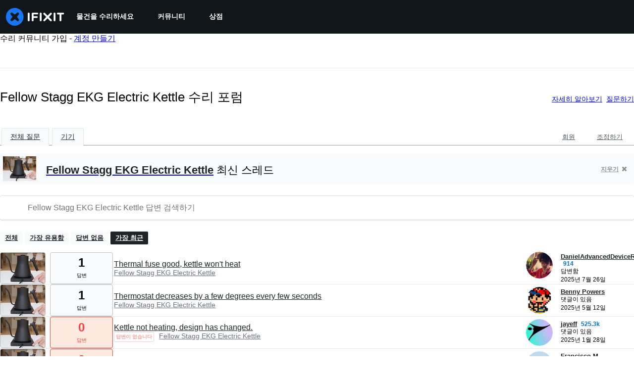

--- FILE ---
content_type: application/javascript
request_url: https://assets.cdn.ifixit.com/Assets/scripts/runtime.js.c20353c671a81a082ed8.js
body_size: 2849
content:
try{let e="undefined"!=typeof window?window:"undefined"!=typeof global?global:"undefined"!=typeof globalThis?globalThis:"undefined"!=typeof self?self:{},t=(new e.Error).stack;t&&(e._sentryDebugIds=e._sentryDebugIds||{},e._sentryDebugIds[t]="109c4f40-ff0c-42b8-bebf-693b89842473",e._sentryDebugIdIdentifier="sentry-dbid-109c4f40-ff0c-42b8-bebf-693b89842473")}catch(e){}{let e="undefined"!=typeof window?window:"undefined"!=typeof global?global:"undefined"!=typeof globalThis?globalThis:"undefined"!=typeof self?self:{};e._sentryModuleMetadata=e._sentryModuleMetadata||{},e._sentryModuleMetadata[(new e.Error).stack]=Object.assign({},e._sentryModuleMetadata[(new e.Error).stack],{"_sentryBundlerPluginAppKey:ifixitFirstParty":!0})}("undefined"!=typeof window?window:"undefined"!=typeof global?global:"undefined"!=typeof globalThis?globalThis:"undefined"!=typeof self?self:{}).SENTRY_RELEASE={id:"0523343fb5307b9818dbd890a523c4c452456306"},function(){"use strict";var e,t,n,r,a,o={},f={};function c(e){var t=f[e];if(void 0!==t)return t.exports;var n=f[e]={id:e,loaded:!1,exports:{}};return o[e].call(n.exports,n,n.exports,c),n.loaded=!0,n.exports}c.m=o,c.amdO={},e=[],c.O=function(t,n,r,a){if(!n){var o=1/0;for(b=0;b<e.length;b++){n=e[b][0],r=e[b][1],a=e[b][2];for(var f=!0,d=0;d<n.length;d++)(!1&a||o>=a)&&Object.keys(c.O).every((function(e){return c.O[e](n[d])}))?n.splice(d--,1):(f=!1,a<o&&(o=a));if(f){e.splice(b--,1);var i=r();void 0!==i&&(t=i)}}return t}a=a||0;for(var b=e.length;b>0&&e[b-1][2]>a;b--)e[b]=e[b-1];e[b]=[n,r,a]},c.F={},c.E=function(e){Object.keys(c.F).map((function(t){c.F[t](e)}))},c.n=function(e){var t=e&&e.__esModule?function(){return e.default}:function(){return e};return c.d(t,{a:t}),t},n=Object.getPrototypeOf?function(e){return Object.getPrototypeOf(e)}:function(e){return e.__proto__},c.t=function(e,r){if(1&r&&(e=this(e)),8&r)return e;if("object"==typeof e&&e){if(4&r&&e.__esModule)return e;if(16&r&&"function"==typeof e.then)return e}var a=Object.create(null);c.r(a);var o={};t=t||[null,n({}),n([]),n(n)];for(var f=2&r&&e;"object"==typeof f&&!~t.indexOf(f);f=n(f))Object.getOwnPropertyNames(f).forEach((function(t){o[t]=function(){return e[t]}}));return o.default=function(){return e},c.d(a,o),a},c.d=function(e,t){for(var n in t)c.o(t,n)&&!c.o(e,n)&&Object.defineProperty(e,n,{enumerable:!0,get:t[n]})},c.f={},c.e=function(e){return Promise.all(Object.keys(c.f).reduce((function(t,n){return c.f[n](e,t),t}),[]))},c.u=function(e){return e+"."+{319:"1cda772a18a34ba011bc",619:"a08f193ff39d47d78836",1265:"bc2b2ca110dc0e6e48da",1769:"6919dd5a5f7793e51ddb",1839:"b81d5e85154ac5e8967d",2141:"9c7e20fa2fb0d1b4b340",2482:"7d2870f91eae72666b6f",2490:"fa8023f26f4d88b55928",2677:"ab6951ab34b9b6e66870",2928:"18810a8cfbb1ba86291d",3118:"d1ac6de402e9151d8e91",3682:"ce20067a4e218d139dbc",3721:"03811e0efff17e8101ad",3776:"4a62b252ca13badf6d4d",3993:"7e4fe30880497de7b0be",4323:"28f1267ca3273d8d17ac",4612:"401c6634d39e22cddad1",4686:"3c0293d3d5fbc7cedb9e",4924:"53998e272c2832b56219",5019:"009544371f6a4df91b58",5036:"837f0b239e412f3637f8",5055:"9118d973ee3d191de15e",5435:"4be34409909fb8877735",5543:"c016ce3dd5af747fa912",5733:"2b676a4575723df852b5",5793:"8375c6b9e2704f40f9cb",5803:"feb30ba45036e7f1ed31",6201:"ba3ac9f470c0cb9d2c58",6242:"037cefdd4a001a2561d5",6332:"7d10e222887cb81c63ec",6600:"abc9f0f5e95c6dd8f992",6951:"9e6bcc0c491079482d14",7009:"7277765af93299eb74c7",7287:"ee9f703fd5bad4d5fe4a",7339:"f8af23b11e1990862e11",7832:"8aa2250110dab28d8d12",8346:"421fb8d8134adf2416b7",8558:"3f7a2b38b8f94bd0f980",8668:"401a98455bf188e48a9f",8892:"f31b652f71479aaff7c1",9075:"b33d4c4648bb36262461",9134:"c38bf2e70eeb530ca517",9265:"d8639a21632473f302a1",9442:"dcf9e3930e24c34846d7",9826:"a2a0f2cb80b6507a064f",9978:"8a4279927e2fd897ab42"}[e]+".js"},c.g=function(){if("object"==typeof globalThis)return globalThis;try{return this||new Function("return this")()}catch(e){if("object"==typeof window)return window}}(),c.o=function(e,t){return Object.prototype.hasOwnProperty.call(e,t)},r={},a="carpenter-frontend:",c.l=function(e,t,n,o){if(r[e])r[e].push(t);else{var f,d;if(void 0!==n)for(var i=document.getElementsByTagName("script"),b=0;b<i.length;b++){var u=i[b];if(u.getAttribute("src")==e||u.getAttribute("data-webpack")==a+n){f=u;break}}f||(d=!0,(f=document.createElement("script")).charset="utf-8",f.timeout=120,c.nc&&f.setAttribute("nonce",c.nc),f.setAttribute("data-webpack",a+n),f.src=e),r[e]=[t];var l=function(t,n){f.onerror=f.onload=null,clearTimeout(s);var a=r[e];if(delete r[e],f.parentNode&&f.parentNode.removeChild(f),a&&a.forEach((function(e){return e(n)})),t)return t(n)},s=setTimeout(l.bind(null,void 0,{type:"timeout",target:f}),12e4);f.onerror=l.bind(null,f.onerror),f.onload=l.bind(null,f.onload),d&&document.head.appendChild(f)}},c.r=function(e){"undefined"!=typeof Symbol&&Symbol.toStringTag&&Object.defineProperty(e,Symbol.toStringTag,{value:"Module"}),Object.defineProperty(e,"__esModule",{value:!0})},c.nmd=function(e){return e.paths=[],e.children||(e.children=[]),e},c.p="https://assets.cdn.ifixit.com/Assets/scripts/",function(){c.b=document.baseURI||self.location.href;var e={7772:0};c.f.j=function(t,n){var r=c.o(e,t)?e[t]:void 0;if(0!==r)if(r)n.push(r[2]);else if(7772!=t){var a=new Promise((function(n,a){r=e[t]=[n,a]}));n.push(r[2]=a);var o=c.p+c.u(t),f=new Error;c.l(o,(function(n){if(c.o(e,t)&&(0!==(r=e[t])&&(e[t]=void 0),r)){var a=n&&("load"===n.type?"missing":n.type),o=n&&n.target&&n.target.src;f.message="Loading chunk "+t+" failed.\n("+a+": "+o+")",f.name="ChunkLoadError",f.type=a,f.request=o,r[1](f)}}),"chunk-"+t,t)}else e[t]=0},c.F.j=function(t){if((!c.o(e,t)||void 0===e[t])&&7772!=t){e[t]=null;var n=document.createElement("link");c.nc&&n.setAttribute("nonce",c.nc),n.rel="prefetch",n.as="script",n.href=c.p+c.u(t),document.head.appendChild(n)}},c.O.j=function(t){return 0===e[t]};var t=function(t,n){var r,a,o=n[0],f=n[1],d=n[2],i=0;if(o.some((function(t){return 0!==e[t]}))){for(r in f)c.o(f,r)&&(c.m[r]=f[r]);if(d)var b=d(c)}for(t&&t(n);i<o.length;i++)a=o[i],c.o(e,a)&&e[a]&&e[a][0](),e[a]=0;return c.O(b)},n=self.webpackChunkcarpenter_frontend=self.webpackChunkcarpenter_frontend||[];n.forEach(t.bind(null,0)),n.push=t.bind(null,n.push.bind(n))}(),c.nc=void 0}();
//# sourceMappingURL=runtime.js.c20353c671a81a082ed8.js.map

--- FILE ---
content_type: text/json
request_url: https://conf.config-security.com/model
body_size: 88
content:
{"title":"recommendation AI model (keras)","structure":"release_id=0x7e:28:27:22:2d:33:5d:36:4d:54:24:4e:4b:44:78:7d:22:6c:3d:55:70:23:21:3a:79:40:57:34:2a;keras;qrswc58y71mng520h46uiqoih23zz2iepu1cucgtjp25cucr6a1gc4easkxzliyzkcu944m0","weights":"../weights/7e282722.h5","biases":"../biases/7e282722.h5"}

--- FILE ---
content_type: application/javascript
request_url: https://assets.cdn.ifixit.com/Assets/translations/ko-translations.js?13539
body_size: 37839
content:
/* JS Transalations for ko - Built Thu, 15 Jan 26 09:28:51 -0700 */
window.JsTranslations = {"Drag & drop here %1or browse for files%2":"\uc5ec\uae30\uc5d0 \ub04c\uc5b4 \ub193\uae30 %1\ub610\ub294 \ud30c\uc77c \ucc3e\uae30%2","Author":"\uc791\uc131\uc790","Step":"\ub2e8\uacc4","Steps":"\ub2e8\uacc4","Time Required":"\uc18c\uc694 \uc2dc\uac04","Introduction":"\uc18c\uac1c","Tools & Parts":"\ub3c4\uad6c \ubc0f \ubd80\ud488","Documents":"\ubb38\uc11c","Launch PDF":"PDF \uc2e4\ud589","Tools":"\ub3c4\uad6c","No special tools are required for this guide.":"\ud574\ub2f9 \uc548\ub0b4\uc11c\uc5d0\ub294 \ud2b9\ubcc4\ud55c \ub3c4\uad6c\uac00 \ud544\uc694 \uc5c6\uc2b5\ub2c8\ub2e4.","Parts":"\ubd80\ud488","No special parts are required for this guide.":"\ud574\ub2f9 \uc548\ub0b4\uc11c\uc5d0\ub294 \ud2b9\ubcc4\ud55c \ubd80\ud488\uc774 \ud544\uc694 \uc5c6\uc2b5\ub2c8\ub2e4.","No documents attached to guide.":"\uc548\ub0b4\uc11c\uc5d0 \ucca8\ubd80\ub41c \ubb38\uc11c\uac00 \uc5c6\uc2b5\ub2c8\ub2e4.","Lock icon":"\uc790\ubb3c\uc1e0 \uc544\uc774\ucf58","Private Guide":"\ube44\uacf5\uac1c \uc548\ub0b4\uc11c","Log in to view":"\ub85c\uadf8\uc778\ud558\uc5ec \ubcf4\uae30","Log In":"\ub85c\uadf8\uc778","Step %1":"%1 \ub2e8\uacc4","Adding":"\ucd94\uac00\uc911","This guide has some prerequisite guides. Would you like to include them as well?":"\uc774 \uc548\ub0b4\uc11c\uc5d0\ub294 \uc120\ud589 \uc791\uc5c5 \uc548\ub0b4\uc11c\uac00 \uc788\uc2b5\ub2c8\ub2e4. \uc774\uac83\ub3c4 \ud3ec\ud568\ud558\uaca0\uc2b5\ub2c8\uae4c?","Already Listed":"\uc774\ubbf8 \ubaa9\ub85d\uc5d0 \uc788\uc74c","Adding these prerequisite guides":"\uc120\ud589 \uc791\uc5c5 \uc548\ub0b4\uc11c\ub97c \ucd94\uac00\ud569\ub2c8\ub2e4","Cancel":"\ucde8\uc18c","Add Guides":"\uc548\ub0b4\uc11c \ucd94\uac00","Remove from Services":"\uc11c\ube44\uc2a4\uc5d0\uc11c \uc81c\uac70","No results for %1":"%1\uc5d0 \ub300\ud55c \uacb0\uacfc\uac00 \uc5c6\uc2b5\ub2c8\ub2e4","Search all guides":"\ubaa8\ub4e0 \uc548\ub0b4\uc11c \uac80\uc0c9","Search guides belonging to this %1":"\ud574\ub2f9 %1\uc5d0 \uc18d\ud55c \uc548\ub0b4\uc11c \uac80\uc0c9","Previous":"\uc774\uc804","Page %1 of %2":"%2 \ud398\uc774\uc9c0 \uc911 %1","Next":"\ub2e4\uc74c","Device":"\uae30\uae30","Find %1":"%1 \ucc3e\uae30","Change":"\ubcc0\uacbd \uc0ac\ud56d","This device page does not exist yet.":"\uc774 \uae30\uae30 \ud398\uc774\uc9c0\ub294 \uc544\uc9c1 \uc874\uc7ac\ud558\uc9c0 \uc54a\uc2b5\ub2c8\ub2e4.","Create Device":"\uae30\uae30 \uc791\uc131","Are you sure you want to delete this %1?":"\uc815\ub9d0\ub85c %1\ub97c\/\uc744 \uc0ad\uc81c\ud558\uaca0\uc2b5\ub2c8\uae4c?","Delete it!":"\uc0ad\uc81c\ud558\uc138\uc694!","You have unsaved changes! Are you sure you want to leave?":"\uc800\uc7a5\ub418\uc9c0 \uc54a\uc740 \ubcc0\uacbd \uc0ac\ud56d\uc774 \uc788\uc2b5\ub2c8\ub2e4! \uadf8\ub798\ub3c4 \ub5a0\ub098\uc2dc\uaca0\uc2b5\ub2c8\uae4c?","Please write a descriptive title.":"\uc124\uba85\uc774 \ub2f4\uae34 \uc81c\ubaa9\uc744 \uc801\uc5b4\uc8fc\uc138\uc694.","Titles must be at least four words long before they may be posted.":"\uc81c\ubaa9\uc740 \ucd5c\uc18c \ub124 \ub2e8\uc5b4 \uc774\uc0c1\uc774\uc5b4\uc57c \uac8c\uc2dc\ud560 \uc218 \uc788\uc2b5\ub2c8\ub2e4.","Titles must be at most %1 words long before they may be posted.":"\uc81c\ubaa9 \uae38\uc774\ub294 \ucd5c\ub300 %1 \ub2e8\uc5b4\uae4c\uc9c0 \uac8c\uc2dc\ud560 \uc218 \uc788\uc2b5\ub2c8\ub2e4.","Your title isn't good enough. Try making it better! Did you remember to phrase it as a short, descriptive question?":"\ubd80\uc871\ud55c \uc81c\ubaa9\uc785\ub2c8\ub2e4. \uc218\uc815\ud574\uc8fc\uc138\uc694! \uc9e7\uace0 \uc124\uba85\uc774 \ub2f4\uae34 \ubb38\uad6c\ub97c \uc0ac\uc6a9\ud558\uc168\uc2b5\ub2c8\uae4c?","Please ask a question.":"\uc9c8\ubb38\ud558\uc138\uc694.","Body must be at least %1 characters, you entered %2":"\ubcf8\ubb38\uc740 \ucd5c\uc18c %1\uc790\uc5ec\uc57c \ud558\uba70 %2\uc790\ub97c \uc785\ub825\ud558\uc600\uc2b5\ub2c8\ub2e4.","Log in to ask a question.":"\uc9c8\ubb38\uc744 \ud558\ub824\uba74 \ub85c\uadf8\uc778\ud558\uc138\uc694.","Edit answer title":"\ub2f5\ubcc0 \uc81c\ubaa9 \uc218\uc815","Poor":"\ubd80\uc871\ud568","You need a better title.":"\ub354 \ub098\uc740 \uc81c\ubaa9\uc744 \uc801\uc5b4\uc8fc\uc138\uc694.","Meh":"\uadf8\uc800 \uadf8\ub7f0","Not bad, could use some work.":"\ub098\uc058\uc9c4 \uc54a\uc740\ub370, \uc870\uae08\ub9cc \ubcf4\uc815\ud558\uc138\uc694.","Great!":"\ud6cc\ub96d\ud569\ub2c8\ub2e4!","Strong titles get strong answers.":"\ud6cc\ub96d\ud55c \uc81c\ubaa9\uc740 \ud6cc\ub96d\ud55c \ub2f5\ubcc0\uc744 \uc5bb\uc2b5\ub2c8\ub2e4.","Your title must have at least four words.":"\uc81c\ubaa9\uc740 \ucd5c\uc18c \ub124 \ub2e8\uc5b4\uc5ec\uc57c \ud569\ub2c8\ub2e4.","Your title is too long.":"\uc81c\ubaa9\uc774 \ub108\ubb34 \uae41\ub2c8\ub2e4.","Don't make your post in all caps.":"\uac8c\uc2dc\ubb3c\uc744 \ub300\ubb38\uc790\ub85c\ub9cc \uc791\uc131\ud558\uc9c0 \ub9c8\uc2ed\uc2dc\uc624.","Try to capitalize your post properly.":"\uac8c\uc2dc\ubb3c\uc5d0 \ub300\ubb38\uc790\ub97c \uc801\uc808\ud788 \uc0ac\uc6a9\ud558\uc138\uc694.","You might want to add some punctuation.":"\uad6c\ub450\uc810 \ucd94\uac00\ub97c \uad8c\ud569\ub2c8\ub2e4.","Try to use a question mark at the end.":"\uc9c8\ubb38 \ub05d\uc5d0 \ubb3c\uc74c\ud45c\ub97c \uc0ac\uc6a9\ud558\uc138\uc694.","You don't need to ask for help in your title.":"\uc81c\ubaa9\uc5d0 \ub3c4\uc6c0\uc774 \ud544\uc694\uc5c6\uc2b5\ub2c8\ub2e4.","Please answer the question.":"\uc9c8\ubb38\uc5d0 \ub2f5\ubcc0\ud558\uc138\uc694.","This post has more than %1 lines. You should shorten it.":"\uc774 \uac8c\uc2dc\ubb3c\uc740 %1\uc904 \uc774\uc0c1\uc785\ub2c8\ub2e4. \uc904\uc5ec \uc8fc\uc138\uc694.","Log in to answer a question.":"\uc9c8\ubb38\uc5d0 \ub2f5\ud558\ub824\uba74 \ub85c\uadf8\uc778\ud558\uc138\uc694.","Post as comment":"\ub313\uae00\ub85c \uac8c\uc2dc","Update question":"\uc9c8\ubb38 \uc5c5\ub370\uc774\ud2b8","Answer anyway":"\uc5b4\uca0c\ub4e0 \ub2f5\ud558\uc138\uc694","You are writing an answer to your own question. %1 If you wish to add clarifying information or update your question, please do so with a comment, instead of an answer.":"\uadc0\ud558\ub294 \uc790\uc2e0\uc758 \uc9c8\ubb38\uc5d0 \ub300\ud55c \ub2f5\ubcc0\uc744 \ud558\uace0 \uc788\uc2b5\ub2c8\ub2e4. %1 \ud639\uc2dc \ucd94\uac00 \uc124\uba85\uc774\ub098 \uc9c8\ubb38\uc744 \uc5c5\ub370\uc774\ud2b8 \ud558\ub824\uba74, \ub2f5\ubcc0 \ub300\uc2e0 \ub313\uae00\uc744 \uc774\uc6a9\ud558\uc138\uc694.","Update answer":"\ub2f5\ubcc0 \uc5c5\ub370\uc774\ud2b8","%1You have already answered this.%2 If at all possible, update your answer or add a comment instead of posting a new answer.":"%1\uc774\ubbf8 \ub2f5\ubcc0\uc744 \ud558\uc168\uc2b5\ub2c8\ub2e4.%2 \uac00\ub2a5\ud558\ub2e4\uba74 \uc0c8\ub85c\uc6b4 \ub2f5\ubcc0\uc744 \uac8c\uc2dc\ud558\ub294 \ub300\uc2e0 \ub2f5\ubcc0\uc744 \uc5c5\ub370\uc774\ud2b8 \ud558\uac70\ub098 \ub313\uae00\uc744 \ucd94\uac00\ud574 \uc8fc\uc2ed\uc2dc\uc624.","Log in to view this posts voting history.":"\uc774 \uac8c\uc2dc\ubb3c\uc758 \ud22c\ud45c \uae30\ub85d\uc744 \ubcf4\ub824\uba74 \ub85c\uadf8\uc778\ud558\uc138\uc694.","Invalid Account Email":"\uc798\ubabb\ub41c \uacc4\uc815\uc758 \uc774\uba54\uc77c","Log in to comment on a question.":"\uc9c8\ubb38\uc5d0 \ub313\uae00\uc744 \uc801\uc73c\ub824\uba74 \ub85c\uadf8\uc778\ud558\uc138\uc694.","This comment has %1 lines. You should shorten it.":"\uc774 \ub313\uae00\uc740 %1\uc904 \uc785\ub2c8\ub2e4. \uc9e7\uac8c \uc904\uc5ec\uc8fc\uc138\uc694.","Loading answers":"\ub2f5\ubcc0 \ub85c\ub529","Log in to vote.":"\ud22c\ud45c\ub97c \ud558\ub824\uba74 \ub85c\uadf8\uc778\ud558\uc138\uc694.","Voted No":"\ubc18\ub300 \ud22c\ud45c \ud558\uc600\uc2b5\ub2c8\ub2e4","Voted Yes":"\ucc2c\uc131 \ud22c\ud45c \ud558\uc600\uc2b5\ub2c8\ub2e4","Your comment is too short. Please write something over %1 characters. It is currently 1 character.":"\ub313\uae00\uc774 \ub108\ubb34 \uc9e7\uc2b5\ub2c8\ub2e4. %1\uc790 \uc774\uc0c1\uc73c\ub85c \uc791\uc131\ud558\uc138\uc694. \ud604\uc7ac 1\uc790 \uc0ac\uc6a9\ud558\uc600\uc2b5\ub2c8\ub2e4.","Your comment is too short. Please write something over %1 characters. It is currently %2 characters.":"\ub313\uae00\uc774 \ub108\ubb34 \uc9e7\uc2b5\ub2c8\ub2e4. %1\uc790 \uc774\uc0c1\uc73c\ub85c \uc791\uc131\ud558\uc138\uc694. \ud604\uc7ac %2\uc790 \uc0ac\uc6a9\ud558\uc168\uc2b5\ub2c8\ub2e4.","Check out the activity":"\ud65c\ub3d9\uc744 \ud655\uc778\ud558\uc138\uc694","Go to %1's profile":"%1\uc758 \ud504\ub85c\ud544\ub85c \uac00\uae30","Latest Community Activity":"\ucd5c\uadfc \ucee4\ubba4\ub2c8\ud2f0 \ud65c\ub3d9","How this Works":"\uc791\ub3d9 \uc6d0\ub9ac","Join":"\uac00\uc785","Solve Problems":"\ubb38\uc81c \ud574\uacb0","Get help from friendly fixers and share a helping hand with others around the world.":"\uce5c\uc808\ud55c \uc218\ub9ac\uc778\ub4e4\ub85c\ubd80\ud130 \ub3c4\uc6c0\uc744 \ubc1b\uace0 \uc804 \uc138\uacc4 \uc0ac\ub78c\ub4e4\uacfc \ub3c4\uc6c0\uc758 \uc190\uae38\uc744 \ub098\ub204\uc138\uc694.","Answers Forum":"\ub2f5\ubcc0 \ud3ec\ub7fc","Write a Story":"\uc774\uc57c\uae30 \uc4f0\uae30","Share your repair experience to help others learn what to do (and what not to do).":"\uc218\ub9ac \uacbd\ud5d8\uc744 \uacf5\uc720\ud558\uc5ec \ub2e4\ub978 \uc0ac\ub78c\ub4e4\uc774 \ud574\uc57c \ud560 \uc77c\uacfc (\ud558\uc9c0 \ub9d0\uc544\uc57c \ud560 \uc77c)\uc744 \ubc30\uc6b8 \uc218 \uc788\ub3c4\ub85d \ub3c4\uc640\uc8fc\uc138\uc694.","Help Translate":"\ubc88\uc5ed \ub3d5\uae30","Translate iFixit into your mother tongue and make repair information available to everyone!":"iFixit\uc744 \ubaa8\uad6d\uc5b4\ub85c \ubc88\uc5ed\ud558\uace0 \ubaa8\ub4e0 \uc0ac\ub78c\uc774 \uc218\ub9ac \uc815\ubcf4\ub97c \uc0ac\uc6a9\ud560 \uc218 \uc788\ub3c4\ub85d \ub3c4\uc640\uc8fc\uc138\uc694!","Start Translating":"\ubc88\uc5ed \uc2dc\uc791\ud558\uae30","Teach a Repair":"\uc218\ub9ac \uac00\ub974\uce58\uae30","No one knows how to fix everything, but everyone knows how to fix something.":"\ubaa8\ub4e0 \uac83\uc744 \uc218\ub9ac\ud558\ub294 \ubc95\uc744 \uc544\ub294 \uc0ac\ub78c\uc740 \uc5c6\uc9c0\ub9cc \ub204\uad6c\ub098 \ubb34\uc5b8\uac00\ub97c \uc218\ub9ac\ud558\ub294 \ubc95\uc744 \uc54c\uace0 \uc788\uc2b5\ub2c8\ub2e4.","Create a Guide":"\uc548\ub0b4\uc11c \uc791\uc131\ud558\uae30","Contests":"\ucf58\ud14c\uc2a4\ud2b8","Compete with your fellow fixers to win awesome prizes and help the planet.":"\ub3d9\ub8cc \uc218\ub9ac\uc778\ub4e4\uacfc \uacbd\uc7c1\ud558\uc5ec \uba4b\uc9c4 \uc0c1\ud488\uc744 \ud0c0\uace0 \uc9c0\uad6c\ub97c \ub3c4\uc6b8 \uc218 \uc788\uc2b5\ub2c8\ub2e4.","Get Involved":"\ucc38\uc5ec\ud558\uae30","Contribute to iFixit":"iFixit\uc5d0 \uae30\uc5ec\ud558\uae30","No one knows how to fix everything, but everyone knows how to fix something. Teach us what you know and make sure things work longer! The easier it is to fix something, the more people will do it.":"\ubaa8\ub4e0 \uac83\uc744 \uc218\ub9ac\ud558\ub294 \ubc95\uc744 \uc544\ub294 \uc0ac\ub78c\uc740 \uc5c6\uc9c0\ub9cc, \ub204\uad6c\ub098 \ubb34\uc5b8\uac00\ub97c \uc218\ub9ac\ud558\ub294 \ubc29\ubc95\uc740 \uc54c\uace0 \uc788\uc2b5\ub2c8\ub2e4. \uc5ec\ub7ec\ubd84\uc774 \uc544\ub294 \uac83\uc744 \uc54c\ub824\uc8fc\uace0 \uc81c\ud488\uc774 \ub354 \uc624\ub798 \uc791\ub3d9\ud558\ub3c4\ub85d \ud558\uc138\uc694! \uc218\ub9ac\ud558\uae30\uac00 \uc26c\uc6b8\uc218\ub85d \ub354 \ub9ce\uc740 \uc0ac\ub78c\ub4e4\uc774 \uc218\ub9ac\ud560 \uac83\uc785\ub2c8\ub2e4.","Start a New Page":"\uc0c8\ub85c\uc6b4 \ud398\uc774\uc9c0 \uc2dc\uc791\ud558\uae30","Uploaded by ":"\uc5c5\ub85c\ub4dc\ud55c \uc0ac\uc6a9\uc790: ","Download":"\ub2e4\uc6b4\ub85c\ub4dc","Current Version":"\ud604\uc7ac \ubc84\uc804","%1 page":"%1 \ud398\uc774\uc9c0","%1 pages":"%1 \ud398\uc774\uc9c0","Document History":"\ubb38\uc11c \uae30\ub85d","%1 Previous Version":"\uc774\uc804 \ubc84\uc804 %1\uac1c","%1 Previous Versions":"\uc774\uc804 \ubc84\uc804 %1\uac1c","References":"\ucc38\uc870","%1 Reference":"\ucc38\uc870 %1\uac1c","%1 References":"\ucc38\uc870 %1\uac1c","Save":"\uc800\uc7a5","Edit":"\ud3b8\uc9d1","Saving...":"\uc800\uc7a5 \uc911...","Adding user to guide...":"\uc548\ub0b4\uc11c\uc5d0 \uc0ac\uc6a9\uc790 \ucd94\uac00 \uc911...","Removing user from guide...":"\uc548\ub0b4\uc11c\uc5d0\uc11c \uc0ac\uc6a9\uc790 \uc81c\uac70 \uc911...","Are you sure you want to make this guide private? The following guide will no longer be translatable:":"\uc815\ub9d0\ub85c \uc774 \uc548\ub0b4\uc11c\ub97c \ube44\uacf5\uac1c \uc124\uc815\ud558\uaca0\uc2b5\ub2c8\uae4c? \ub2e4\uc74c \uc548\ub0b4\uc11c\ub294 \ub354 \uc774\uc0c1 \ubc88\uc5ed\ud560 \uc218 \uc5c6\uac8c \ub429\ub2c8\ub2e4:","Are you sure you want to make this guide private? The following guides will no longer be translatable:":"\uc815\ub9d0\ub85c \ud574\ub2f9 \uc548\ub0b4\uc11c\ub97c \ube44\uacf5\uac1c \uc124\uc815\ud558\uaca0\uc2b5\ub2c8\uae4c? \ub2e4\uc74c \uc548\ub0b4\uc11c\ub4e4\uc740 \ub354 \uc774\uc0c1 \ubc88\uc5ed\ud560 \uc218 \uc5c6\uac8c \ub429\ub2c8\ub2e4:","Make it private":"\ube44\uacf5\uac1c\ub85c \uc804\ud658","An unexpected error occurred.":"\uc608\uae30\uce58 \uc54a\uc740 \uc624\ub958\uac00 \ubc1c\uc0dd\ud588\uc2b5\ub2c8\ub2e4.","Guide not found. Try reloading the page.":"\uc548\ub0b4\uc11c\ub97c \ucc3e\uc744 \uc218 \uc5c6\uc2b5\ub2c8\ub2e4. \ud398\uc774\uc9c0\ub97c \ub2e4\uc2dc \ub85c\ub529\ud558\uc5ec \uc8fc\uc2ed\uc2dc\uc624.","Sorry, someone saved a new version of the introduction while you were editing it, so we couldn't save your changes. Reload the pages to load in the latest changes.":"\uc8c4\uc1a1\ud569\ub2c8\ub2e4. \ub2f9\uc2e0\uc774 \ud3b8\uc9d1\ud558\ub294 \ub3d9\uc548 \ub2e4\ub978 \uc0ac\uc6a9\uc790\uac00 \uc0c8\ub85c\uc6b4 \uc18c\uac1c\ub97c \uc800\uc7a5 \ud588\uc73c\ubbc0\ub85c \ubcc0\uacbd \uc0ac\ud56d\uc744 \uc800\uc7a5\ub418\uc9c0 \uc54a\uc558\uc2b5\ub2c8\ub2e4. \ucd5c\uc2e0 \ubcc0\uacbd \uc0ac\ud56d\uc744 \ubc18\uc601\ud558\uae30 \uc704\ud574 \ub2e4\uc2dc \ub85c\ub4dc\ud558\uc5ec \uc8fc\uc2ed\uc2dc\uc624.","Error deleting team":"\uc624\ub958 \uc0ad\uc81c \ud300","You have unsaved changes. Your changes will be lost if you continue.":"\uc800\uc7a5\ub418\uc9c0 \uc54a\uc740 \ubcc0\uacbd \uc0ac\ud56d\uc774 \uc788\uc2b5\ub2c8\ub2e4. \uacc4\uc18d \uc9c4\ud589\ud560 \uacbd\uc6b0 \ubcc0\uacbd \uc0ac\ud56d\uc740 \uc0ad\uc81c\ub429\ub2c8\ub2e4.","First step":"\uccab \ubc88\uc9f8 \ub2e8\uacc4","Select new parent category":"\uc0c8 \uc0c1\uc704 \ubc94\uc8fc \uc120\ud0dd\ud558\uae30","Loading comments...":"\ub313\uae00 \ubd88\ub7ec\uc624\ub294 \uc911...","Error loading comments":"\ub313\uae00 \ubd88\ub7ec\uc624\ub294 \uc911 \uc624\ub958 \ubc1c\uc0dd","View Active":"\ub313\uae00 \ubcf4\uae30","View Deleted":"\uc0ad\uc81c\uae00 \ubcf4\uae30","You cannot submit an empty comment!":"\ube48 \ub313\uae00\uc740 \uc81c\ucd9c\ud560 \uc218 \uc5c6\uc2b5\ub2c8\ub2e4!","Your comment is too long. Please keep it under %1 characters. It is currently %2 characters.":"\ub313\uae00\uc774 \ub108\ubb34 \uae41\ub2c8\ub2e4. %1\uc790 \uc774\ud558\ub85c \uc791\uc131\ud558\uc138\uc694. \ud604\uc7ac %2\uc790 \uc0ac\uc6a9\ud558\uc168\uc2b5\ub2c8\ub2e4.","Add Comment":"\ub313\uae00 \uc4f0\uae30","Log in to edit a comment":"\ub313\uae00\uc744 \ud3b8\uc9d1\ud558\ub824\uba74 \ub85c\uadf8\uc778\ud558\uc138\uc694","Log in to delete a comment":"\ub313\uae00\uc744 \uc0ad\uc81c\ud558\ub824\uba74 \ub85c\uadf8\uc778\ud558\uc138\uc694","Are you sure you want to delete this comment?":"\uc815\ub9d0\ub85c \uc774 \ub313\uae00\uc744 \uc0ad\uc81c\ud558\uaca0\uc2b5\ub2c8\uae4c?","Log in to restore a comment":"\ub313\uae00\uc744 \ubcf5\uc6d0\ud558\ub824\uba74 \ub85c\uadf8\uc778\ud558\uc138\uc694","Log in to add a new comment":"\uc0c8\ub85c\uc6b4 \ub313\uae00\uc744 \ucd94\uac00\ud558\ub824\uba74 \ub85c\uadf8\uc778\ud558\uc138\uc694","Adding note...":"\ub178\ud2b8 \ucd94\uac00 \uc911...","Your comments have not yet been posted. Your changes will be lost if you continue.":"\ub313\uae00\uc774 \uc544\uc9c1 \uac8c\uc2dc\ub418\uc9c0 \uc54a\uc558\uc2b5\ub2c8\ub2e4. \uacc4\uc18d \uc9c4\ud589\ud558\uba74 \ubcc0\uacbd \uc0ac\ud56d\uc740 \uc0ac\ub77c\uc9d1\ub2c8\ub2e4.","%1 Guide Comment":"%1\uac00\uc774\ub4dc \ub313\uae00","%1 Guide Comments":"%1\uac00\uc774\ub4dc \ub313\uae00","%1 Comment":"\ub313\uae00 %1\uac1c","%1 Comments":"\ub313\uae00 %1\uac1c","Switching this guide's language.":"\uc774 \uc548\ub0b4\uc11c\uc758 \uc5b8\uc5b4\ub97c \uc804\ud658\ud569\ub2c8\ub2e4.","Error":"\uc624\ub958","Language changed successfully.":"\uc5b8\uc5b4\uac00 \uc131\uacf5\uc801\uc73c\ub85c \ubcc0\uacbd\ub418\uc5c8\uc2b5\ub2c8\ub2e4.","Loading menu...":"\uba54\ub274 \ub85c\ub529...","Canceling vote...":"\ud22c\ud45c \ucde8\uc18c\uc911...","Casting vote...":"\ud22c\ud45c \uc911...","Loading...":"\ub85c\ub529...","Votes":"\ud22c\ud45c","The maximum number of tags is four.":"\ud0dc\uadf8\ub294 \ucd5c\ub300 \ub124 \uac1c \uc785\ub2c8\ub2e4.","You have been added to this team!":"\uadc0\ud558\ub294 \uc774 \ud300\uc73c\ub85c \ucd94\uac00\ub418\uc5c8\uc2b5\ub2c8\ub2e4!","There was an error adding you to this team":"\uadc0\ud558\ub97c \ud574\ub2f9 \ud300\uc5d0 \ucd94\uac00\ud558\ub294 \ub3c4\uc911 \uc624\ub958\uac00 \ubc1c\uc0dd\ud558\uc600\uc2b5\ub2c8\ub2e4","Logging in will reload the page.":"\ub85c\uadf8\uc778\ud558\uba74 \ud574\ub2f9 \ud398\uc774\uc9c0\ub294 \ub2e4\uc2dc \ub85c\ub4dc\ub429\ub2c8\ub2e4.","Registering will reload the page.":"\ub4f1\ub85d\ud558\uba74 \ud574\ub2f9 \ud398\uc774\uc9c0\ub294 \ub2e4\uc2dc \ub85c\ub4dc\ub429\ub2c8\ub2e4.","Remaining emails are either invalid or already in team.":"\ub098\uba38\uc9c0 \uc774\uba54\uc77c\uc740 \uc798\ubabb\ub418\uc5c8\uac70\ub098 \uc774\ubbf8 \ud300\uc5d0 \uc18d\ud574 \uc788\uc2b5\ub2c8\ub2e4.","Operation Failed":"\uc791\uc5c5 \uc2e4\ud328\ud568","Sending Invites...":"\ucd08\ub300 \uc804\uc1a1 \uc911...","Invites sent!":"\ucd08\ub300\uc7a5\uc744 \uc804\uc1a1\ud558\uc600\uc2b5\ub2c8\ub2e4!","Warning! You are the last member of this team. Leaving this team will delete the team. Do you want to continue?":"\uacbd\uace0! \uadc0\ud558\ub294 \uc774 \ud300\uc758 \ub9c8\uc9c0\ub9c9 \ud68c\uc6d0\uc785\ub2c8\ub2e4. \uc774 \ud300\uc744 \ub5a0\ub098\uba74 \uc774 \ud300\uc740 \uc0ad\uc81c\ub429\ub2c8\ub2e4. \uc9c4\ud589\ud558\uaca0\uc2b5\ub2c8\uae4c?","Warning! Leaving this team will remove all of your contributions and activities from your team's history. Do you want to continue?":"\uacbd\uace0! \uc774 \ud300\uc744 \ub5a0\ub098\uba74 \ud300 \uae30\ub85d\uc5d0\uc11c \uadc0\ud558\uc758 \ubaa8\ub4e0 \uae30\uc5ec \ubc0f \ud65c\ub3d9 \ub0b4\uc5ed\uc774 \uc0ad\uc81c\ub429\ub2c8\ub2e4. \uacc4\uc18d \ud558\uc2dc\uaca0\uc2b5\ub2c8\uae4c?","Leaving...":"\ub098\uac00\ub294 \uc911...","Log in to join this team.":"\uc774 \ud300\uc5d0 \uac00\uc785\ud558\ub824\uba74 \ub85c\uadf8\uc778\ud558\uc138\uc694.","Joining...":"\uac00\uc785 \uc911...","Difficulty rating: Very easy! No disassembly required.":"\ub09c\uc774\ub3c4: \ub9e4\uc6b0 \uc26c\uc6c0! \ubd84\ud574\uac00 \ud544\uc694\ud558\uc9c0 \uc54a\uc2b5\ub2c8\ub2e4.","Difficulty rating: Easy! Minimal disassembly, using only basic tools.":"\ub09c\uc774\ub3c4: \uc26c\uc6c0! \uae30\ubcf8 \ub3c4\uad6c\ub9cc \uc0ac\uc6a9\ud55c \uac04\ub2e8\ud55c \ubd84\ud574.","Difficulty rating: Moderate. Follow instructions carefully to succeed.":"\ub09c\uc774\ub3c4: \ubcf4\ud1b5. \uc131\uacf5\ud558\ub824\uba74 \uc9c0\uce68\uc744 \uc8fc\uc758 \uae4a\uac8c \ub530\ub974\uc138\uc694.","Difficulty rating: Difficult. Proceed with caution and patience.":"\ub09c\uc774\ub3c4: \uc5b4\ub824\uc6c0. \uc8fc\uc758\uc640 \uc778\ub0b4\uc2ec\uc744 \uac00\uc9c0\uace0 \uc9c4\ud589\ud558\uc2ed\uc2dc\uc624.","Difficulty rating: Very. Bring your best skills and tools.":"\ub09c\uc774\ub3c4: \ub9e4\uc6b0 \uc5b4\ub824\uc6c0. \ucd5c\uace0\uc758 \ub3c4\uad6c\uc640 \ucd5c\uc120\uc744 \ub2e4\ud574 \uc9c4\ud589\ud558\uc2ed\uc2dc\uc624.","+%1 more":"+%1 \uc774\uc0c1","Log in to record that you completed a repair.":"\ub85c\uadf8\uc778\ud558\uc5ec \uc644\ub8cc\ud55c \uc218\ub9ac\ub97c \uae30\ub85d\ud558\uc2ed\uc2dc\uc624.","Adding Completion":"\uc644\ub8cc \ucd94\uac00","Removing Completion":"\uc644\ub8cc\ud558\uc9c0 \uc54a\uc74c\uc73c\ub85c \ud45c\uc2dc","Added Completion":"\uc644\ub8cc \ucd94\uac00\ub428","Removed Completion":"\uc644\ub8cc \uc81c\uac70\ub428","Failure":"\uc2e4\ud328","Embed this guide":"\ud574\ub2f9 \uc548\ub0b4\uc11c \ub123\uae30","Type":"\uc720\ud615","Single Step":"\ub2e8\uc77c \ub2e8\uacc4","Full Guide":"\uc804\uccb4 \uc548\ub0b4\uc11c","Width":"\ub108\ube44","Full (100%)":"\uc804\uccb4 (100%)","Large (1200px)":"\ud06c\uac8c - (1200px)","Medium (800px)":"\uc911\ud615 (800px)","Small (400px)":"\uc18c\ud615 (400px)","Copied!":"\ubcf5\uc0ac\ud588\uc2b5\ub2c8\ub2e4!","Copy embed code":"\uc0bd\uc785 \ucf54\ub4dc \ubcf5\uc0ac","Log in to \"favorite\" this.":"\"\uc990\uaca8\ucc3e\uae30\"\uc5d0 \ucd94\uac00\ud558\ub824\uba74 \ub85c\uadf8\uc778\ud558\uc138\uc694.","Adding Favorite":"\uc990\uaca8\ucc3e\uae30 \ucd94\uac00","Removing Favorite":"\uc990\uaca8\ucc3e\uae30 \uc81c\uac70","Added Favorite":"\uc990\uaca8\ucc3e\uae30\uc5d0 \ucd94\uac00\ud568","Removed Favorite":"\uc990\uaca8\ucc3e\uae30\uc5d0\uc11c \uc0ad\uc81c\ud568","%1%2%3 and %4%5 other contributors%6":"%1%2%3 \ubc0f %4%5 \ub2e4\ub978 \uae30\uc5ec\uc790%6","%1%2%3 and %4one other contributor%5":"%1%2%3 \ubc0f %4\ub2e4\ub978 \ud55c \uba85\uc758 \uae30\uc5ec\uc790%5","Last updated on %1":"\ucd5c\uc885 \uc218\uc815\uc77c %1","Guides":"\uc548\ub0b4\uc11c","Troubleshooting":"\ubb38\uc81c \ud574\uacb0","Answers":"\ub2f5\ubcc0","Translate":"\ubc88\uc5ed\ud558\uae30","Guide Options Menu":"\uc548\ub0b4\uc11c \uc635\uc158 \uba54\ub274","Full screen":"\uc804\uccb4 \ud654\uba74","History":"\uae30\ub85d","Remove from Favorites":"\uc990\uaca8\ucc3e\uae30\uc5d0\uc11c \uc81c\uac70\ud558\uae30","Save to Favorites":"\uc990\uaca8\ucc3e\uae30\uc5d0 \uc800\uc7a5\ud558\uae30","Download PDF":"PDF \ub2e4\uc6b4\ub85c\ub4dc","Collapse Comments":"\ub313\uae00 \uc811\uae30","Expand Comments":"\ub313\uae00 \uc5f4\uae30","Get shareable link":"\uacf5\uc720 \uac00\ub2a5 \ub9c1\ud06c \uac00\uc838\uc624\uae30","Stop Notifications":"\uc54c\ub9bc \uc911\uc9c0\ud558\uae30","Notify me on changes":"\ubcc0\uacbd \uc0ac\ud56d \uc54c\ub9bc","Go to step 1":"1\ub2e8\uacc4\ub85c \uc774\ub3d9\ud558\uae30","What you need":"\ud544\uc694\ud55c \uac83","View statistics:":"\ud1b5\uacc4 \ubcf4\uae30:","Past 24 Hours:":"\uc9c0\ub09c 24\uc2dc\uac04","Past 7 Days:":"\uc9c0\ub09c 7\uc77c:","Past 30 Days:":"\uc9c0\ub09c 30\uc77c:","All Time:":"\uc804\uccb4 \uc2dc\uac04:","Go to guide comments":"\uac00\uc774\ub4dc \ub313\uae00\ub85c \uc774\ub3d9\ud558\uae30","No one has left comments on this guide. Will you be first?":"\ud574\ub2f9 \uc548\ub0b4\uc11c\uc5d0 \ub313\uae00\uc744 \ub0a8\uae34 \uc0ac\ub78c\uc774 \uc5c6\uc2b5\ub2c8\ub2e4. \uccab \ubc88\uc9f8\uac00 \ub418\uc2dc\uaca0\uc2b5\ub2c8\uae4c?","No one has marked this guide \"completed.\" Will you be the first?":"\uc774 \uac00\uc774\ub4dc\ub97c \"\uc644\ub8cc\"\ub85c \ud45c\uc2dc\ud55c \uc0ac\ub78c\uc740 \uc544\uc9c1 \uc5c6\uc2b5\ub2c8\ub2e4. \uccab \ubc88\uc9f8 \uc8fc\uc778\uacf5\uc774 \ub418\uc2dc\uaca0\uc5b4\uc694?","Remove completion":"\uc644\ub8cc\ud558\uc9c0 \uc54a\uc74c\uc73c\ub85c \ud45c\uc2dc","Mark complete":"\uc644\ub8cc\ub85c \ud45c\uc2dc","No one has favorited (and subscribed to) this guide. Will you be the first?":"\ud574\ub2f9 \uc548\ub0b4\uc11c\uc5d0 \uc88b\uc544\uc694\ub97c \ub204\ub974\uace0 \uad6c\ub3c5\ud55c \uc0ac\ub78c\uc774 \uc544\uc9c1 \uc5c6\uc2b5\ub2c8\ub2e4. \uccab \ubc88\uc9f8 \uc8fc\uc778\uacf5\uc774 \ub418\uc2dc\uaca0\uc2b5\ub2c8\uae4c?","Remove favorite":"\uc990\uaca8\ucc3e\uae30\uc5d0\uc11c \uc0ad\uc81c","Add favorite":"\uc990\uaca8\ucc3e\uae30\uc5d0 \ucd94\uac00","%1 guide comment.":"%1\uac00\uc774\ub4dc \ub313\uae00.","%1 guide comments.":"%1\uac00\uc774\ub4dc \ub313\uae00.","%1 comment on steps":"%1\ub2e8\uacc4\uc5d0 \ub313\uae00 \ub2ec\uae30","%1 comments on steps":"%1\ub2e8\uacc4\uc5d0 \ub300\ud55c \ub313\uae00","%1 person has marked this guide \"completed.\" It's you \u2014 great job!":"%1\uba85\uc774 \uc774 \uc548\ub0b4\uc11c\ub97c \"\uc644\ub8cc\"\ub85c \ud45c\uc2dc\ud588\uc2b5\ub2c8\ub2e4. \ubc14\ub85c \uadc0\ud558\uc785\ub2c8\ub2e4 \u2014 \uc218\uace0\ud558\uc168\uc5b4\uc694!","%1 people have marked this guide \"completed.\" Including you \u2014 great job!":"%1\uba85\uc774 \uc774 \uc548\ub0b4\uc11c\ub97c \"\uc644\ub8cc\"\ub85c \ud45c\uc2dc\ud588\uc2b5\ub2c8\ub2e4. \uadc0\ud558\ub97c \ud3ec\ud568\ud574\uc11c\uc694 \u2014 \uc218\uace0\ud558\uc168\uc5b4\uc694!","%1 person has marked this guide \"completed.\" Will you be next?":"%1\uba85\uc774 \uc774 \uc548\ub0b4\uc11c\ub97c \"\uc644\ub8cc\"\ub85c \ud45c\uc2dc\ud588\uc2b5\ub2c8\ub2e4. \ub2e4\uc74c\uc740 \uadc0\ud558\uc758 \ucc28\ub840\uc785\ub2c8\uae4c?","%1 people have marked this guide \"completed.\" Will you be next?":"%1\uba85\uc774 \uc774 \uc548\ub0b4\uc11c\ub97c \"\uc644\ub8cc\"\ub85c \ud45c\uc2dc\ud588\uc2b5\ub2c8\ub2e4. \ub2e4\uc74c\uc740 \uadc0\ud558\uc758 \ucc28\ub840\uc785\ub2c8\uae4c?","%1 person has favorited (and subscribed to) this guide \u2014 and that's you!":"%1\uba85\uc774 \uc774 \uc548\ub0b4\uc11c\ub97c \uc990\uaca8\ucc3e\uae30 (\ubc0f \uad6c\ub3c5) \ud588\uc2b5\ub2c8\ub2e4 \u2014 \ubc14\ub85c \uadc0\ud558\uc785\ub2c8\ub2e4!","%1 people have favorited (and subscribed to) this guide \u2014 including you!":"%1\uba85\uc774 \uc774 \uac00\uc774\ub4dc\ub97c \uc990\uaca8\ucc3e\uae30 (\ubc0f \uad6c\ub3c5) \ud588\uc2b5\ub2c8\ub2e4 \u2014 \uadc0\ud558\ub97c \ud3ec\ud568\ud574\uc11c\uc694!","%1 person has favorited (and subscribed to) this guide. Will you be next?":"%1\uba85\uc774 \uc774 \uac00\uc774\ub4dc\ub97c \uc990\uaca8\ucc3e\uae30 (\ubc0f \uad6c\ub3c5) \ud588\uc2b5\ub2c8\ub2e4 \u2014 \uadc0\ud558\ub97c \ud3ec\ud568\ud574\uc11c\uc694!","%1 people have favorited (and subscribed to) this guide. Will you be next?":"%1\uba85\uc774 \uc774 \uac00\uc774\ub4dc\ub97c \uc990\uaca8\ucc3e\uae30 (\ubc0f \uad6c\ub3c5) \ud588\uc2b5\ub2c8\ub2e4. \ub2e4\uc74c\uc740 \uadc0\ud558\uc758 \ucc28\ub840\uc785\ub2c8\uae4c?","Log in to subscribe.":"\uac00\uc785\ud558\ub824\uba74 \ub85c\uadf8\uc778\ud558\uc138\uc694.","Adding Subscription":"\uad6c\ub3c5 \ucd94\uac00","Removing Subscription":"\uad6c\ub3c5 \ud574\uc9c0 \uc911","Added Subscription":"\uad6c\ub3c5 \ucd94\uac00\ub428","Removed Subscription":"\uad6c\ub3c5 \ud574\uc9c0\ub428","Sold out":"\ub9e4\uc9c4","Affiliate link":"\uc81c\ud734\uc0ac \ub9c1\ud06c","iFixit earns commission when you buy through these links.":"iFixit\uc740 \uadc0\ud558\uac00 \uc774 \ub9c1\ud06c\ub97c \ud1b5\ud574 \uad6c\ub9e4\ud560 \ub54c \ucee4\ubbf8\uc158\uc744 \ubc1b\uc2b5\ub2c8\ub2e4.","Optional":"\uc120\ud0dd \uc0ac\ud56d","Add to cart":"\uc7a5\ubc14\uad6c\ub2c8\uc5d0 \ucd94\uac00\ud558\uae30","View":"\ubcf4\uae30","Show more\u2026":"\ub354\ubcf4\uae30...","Fix Kit":"\uc218\ub9ac \ud0a4\ud2b8","Fix Kits":"\uc218\ub9ac \ud0a4\ud2b8","This kit contains all the parts and tools needed to complete this guide.":"\uc774 \ud0a4\ud2b8\ub294 \uc774 \uc548\ub0b4\uc11c\ub97c \uc644\ub8cc\ud558\ub294\ub370 \ud544\uc694\ud55c \ubaa8\ub4e0 \ubd80\ud488\uacfc \ub3c4\uad6c\ub97c \ud3ec\ud568\ud558\uace0 \uc788\uc2b5\ub2c8\ub2e4.","These kits contain all the parts and tools needed to complete this guide.":"\uc774 \ud0a4\ud2b8\ub294 \uc774 \uc548\ub0b4\uc11c\ub97c \uc644\ub8cc\ud558\ub294\ub370 \ud544\uc694\ud55c \ubaa8\ub4e0 \ubd80\ud488\uacfc \ub3c4\uad6c\ub97c \ud3ec\ud568\ud558\uace0 \uc788\uc2b5\ub2c8\ub2e4.","Rough estimate of how long this takes. (Use this to plan your day, not to feel judged.)":"\ub300\ub7b5 \uc18c\uc694\uc2dc\uac04. (\uc774 \uc815\ubcf4\ub97c \uc0ac\uc6a9\ud558\uc5ec \uc77c\uc815\uc744 \uacc4\ud68d\ud558\uc138\uc694, \uc2a4\uc2a4\ub85c\ub97c \ud310\ub2e8\ud558\uc9c0\ub294 \ub9d0\uace0)","Add To Cart":"\uc7a5\ubc14\uad6c\ub2c8\uc5d0 \ub2f4\uae30","Unable to publish guide.":"\uc548\ub0b4\uc11c\ub97c \uac8c\uc2dc\ud560 \uc218 \uc5c6\uc2b5\ub2c8\ub2e4.","Successfully published.":"\uc131\uacf5\uc801\uc73c\ub85c \uac8c\uc2dc\ud558\uc600\uc2b5\ub2c8\ub2e4.","Shareable Link":"\uacf5\uc720 \uac00\ub2a5 \ub9c1\ud06c","Updating Subscription":"\uac00\uc785 \uc5c5\ub370\uc774\ud2b8 \uc911","Success":"\uc131\uacf5","Processing...":"\ucc98\ub9ac \uc911...","Auto-Scroll":"\uc790\ub3d9-\uc2a4\ud06c\ub864","Guide not set":"\uc548\ub0b4\uc11c\uac00 \uc124\uc815\ub418\uc9c0 \uc54a\uc558\uc2b5\ub2c8\ub2e4","Creating step...":"\ub2e8\uacc4 \ub9cc\ub4dc\ub294 \uc911...","Steps created!":"\ub2e8\uacc4\uac00 \uc791\uc131\ub418\uc5c8\uc2b5\ub2c8\ub2e4!","Are you sure you want to delete this category and all related content?":"\uc815\ub9d0\ub85c \ud574\ub2f9 \ubc94\uc8fc \ubc0f \ubaa8\ub4e0 \uad00\ub828 \ucf58\ud150\uce20\ub97c \uc0ad\uc81c\ud558\uaca0\uc2b5\ub2c8\uae4c?","The Root":"\uadfc\uc6d0","You moved '%1' to '%2'":"'%1'\uc744(\ub97c) '%2'(\uc73c)\ub85c \uc774\ub3d9\ud588\uc2b5\ub2c8\ub2e4","You are creating this category in %1. It can be translated into other languages.":"\uc774 \ud56d\ubaa9\uc744 %1\uc5d0 \ub9cc\ub4e4\uace0 \uacc4\uc2ed\ub2c8\ub2e4. \uc774\ub294 \ub2e4\ub978 \uc5b8\uc5b4\ub85c \ubc88\uc5ed\ud560 \uc218\ub3c4 \uc788\uc2b5\ub2c8\ub2e4.","Error editing collection, try again":"\uceec\ub809\uc158 \ud3b8\uc9d1 \uc911 \uc624\ub958 \ubc1c\uc0dd, \ub2e4\uc2dc \uc2dc\ub3c4\ud558\uc138\uc694","Product code":"\uc81c\ud488 \ucf54\ub4dc","Wikiid or Title:NAMESPACE (defaults to WIKI)":"Wiki ID \ub610\ub294 Title:NAMESPACE (\uae30\ubcf8\uac12\uc740 WIKI)","Error deleting item.":"\uc0ad\uc81c \ub3c4\uc911 \uc624\ub958 \ubc1c\uc0dd.","Please enter one or more Guide IDs.":"\uc548\ub0b4\uc11c ID\ub97c \ud55c \uac1c \uc774\uc0c1 \uc785\ub825\ud558\uc138\uc694.","Something went wrong.":"\ubb54\uac00 \uc798\ubabb \ub418\uc5c8\uc2b5\ub2c8\ub2e4.","id":"\uc544\uc774\ub514","Total invalid variants: %1":"\ubb34\ud6a8 \ubc84\uc804 \ucd1d\uacc4: %1","No invalid variants exist":"\uc798\ubabb\ub41c \ubcc0\ud615\uc740 \uc5c6\uc2b5\ub2c8\ub2e4","Enter DELETE to delete:":"\uc0ad\uc81c\ud558\ub824\uba74 DELETE\ub97c \uc801\uc5b4\uc8fc\uc138\uc694:","This will clear all unconfirmed selections. Are you sure you want to continue?":"\ud655\uc778\ub418\uc9c0 \uc54a\uc740 \uc120\ud0dd \uc0ac\ud56d\uc740 \ubaa8\ub450 \ucde8\uc18c\ub429\ub2c8\ub2e4. \uacc4\uc18d\ud558\uc2dc\uaca0\uc2b5\ub2c8\uae4c?","No selections to confirm.":"\ud655\uc778\ud560 \uc120\ud0dd \uc0ac\ud56d\uc774 \uc5c6\uc2b5\ub2c8\ub2e4.","Create Wiki":"\uc704\ud0a4 \ub9cc\ub4e4\uae30","Edit Wiki":"\uc704\ud0a4 \ud3b8\uc9d1","Unknown error saving setting.":"\uc54c \uc218 \uc5c6\ub294 \uc624\ub958 \uc800\uc7a5 \ud658\uacbd.","Select a filter to enable search":"\uac80\uc0c9\uc744 \ud65c\uc131\ud654\ud558\ub824\uba74 \ud544\ud130\ub97c \uc120\ud0dd\ud558\uc138\uc694","Please enter comma-separated numeric userids":"\uc27c\ud45c\ub85c \uad6c\ubd84\ub41c \uc22b\uc790 userids\ub97c \uc785\ub825\ud558\uc138\uc694.","Already banned forever":"\uc774\ubbf8 \uc601\uad6c \ucc28\ub2e8\ub418\uc5c8\uc2b5\ub2c8\ub2e4","Already suspended until %1":"%1\uae4c\uc9c0 \uc774\ubbf8 \uc77c\uc2dc \uc815\uc9c0\ub418\uc5c8\uc2b5\ub2c8\ub2e4","Please enter an integer.":"\uc815\uc218\ub97c \uc785\ub825 \ud558\uc138\uc694.","Giving reputation":"\ud3c9\uc810 \uc8fc\uae30","Reputation now %1":"\ud604\uc7ac \ud3c9\ud310 %1","Permaban and delete user history?":"\uc601\uad6c \ucc28\ub2e8\ud558\uace0 \uc0ac\uc6a9\uc790 \uae30\ub85d\uc744 \uc0ad\uc81c\ud558\uc2dc\uaca0\uc2b5\ub2c8\uae4c?","This account is more than 30 days old. Are you sure you want to remove all content, reputation, and permaban this account?":"\uc774 \uacc4\uc815\uc740 \uac00\uc785\ud55c\uc9c0 30\uc77c\uc774 \uc9c0\ub0ac\uc2b5\ub2c8\ub2e4. \uc815\ub9d0 \ubaa8\ub4e0 \ucf58\ud150\uce20\uc640 \ud3c9\ud310\uc744 \uc0ad\uc81c\ud558\uace0 \uc774 \uacc4\uc815\uc744 \uc601\uad6c \ucc28\ub2e8\ud558\uc2dc\uaca0\uc2b5\ub2c8\uae4c?","Yes, permaban and delete history":"\uc608, \uc601\uad6c \ucc28\ub2e8\ud558\uace0 \uc0ac\uc6a9\uc790 \uae30\ub85d\uc744 \uc0ad\uc81c\ud558\uc138\uc694","Login link has been copied to your clipboard. Open the link in a private window to assume the user's identity.":"\ub85c\uadf8\uc778 \ub9c1\ud06c\uac00 \ud074\ub9bd\ubcf4\ub4dc\uc5d0 \ubcf5\uc0ac\ub418\uc5c8\uc2b5\ub2c8\ub2e4. \uac1c\uc778 \ucc3d\uc5d0\uc11c \ub9c1\ud06c\ub97c \uc5f4\uc5b4 \uc0ac\uc6a9\uc790\ub85c \uac00\uc815\ud558\uc138\uc694.","Updating whitelist status...":"\ud654\uc774\ud2b8\ub9ac\uc2a4\ud2b8 \ud604\ud669 \uc5c5\ub370\uc774\ud2b8 \uc911...","Updating privilege...":"\uad8c\ud55c \uc5c5\ub370\uc774\ud2b8 \uc911...","Privilege updated.":"\uad8c\ud55c\uc774 \uc5c5\ub370\uc774\ud2b8 \ub418\uc5c8\uc2b5\ub2c8\ub2e4.","Problem updating privilege.":"\uad8c\ud55c \uc5c5\ub370\uc774\ud2b8 \uc911 \ubb38\uc81c\uac00 \ubc1c\uc0dd\ud558\uc600\uc2b5\ub2c8\ub2e4.","Cannot disable your own account.":"\uc790\uc2e0\uc758 \uacc4\uc815\uc740 \uc2a4\uc2a4\ub85c \ube44\ud65c\uc131\ud654\ud560 \uc218 \uc5c6\uc2b5\ub2c8\ub2e4.","%1User Limit Reached%2":"%1\uc0ac\uc6a9\uc790 \ud55c\ub3c4\uc5d0 \ub3c4\ub2ec\ud558\uc600\uc2b5\ub2c8\ub2e4%2","You have reached the maximum number of privileged users for your site.":"\uadc0\ud558\uc758 \uc0ac\uc774\ud2b8 \ud2b9\uad8c \uc0ac\uc6a9\uc790 \uc218\uac00 \ucd5c\ub300\uce58\uc5d0 \ub3c4\ub2ec\ud558\uc600\uc2b5\ub2c8\ub2e4.","You have reached the maximum number of standard users for your site.":"\uadc0\ud558\uc758 \uc0ac\uc774\ud2b8 \uc77c\ubc18 \uc0ac\uc6a9\uc790 \uc218\uac00 \ucd5c\ub300\uce58\uc5d0 \ub3c4\ub2ec\ud558\uc600\uc2b5\ub2c8\ub2e4.","Please %1contact your support representative%2 to upgrade your plan.":"\uadc0\ud558\uc758 \uacc4\uc815 \uc5c5\uadf8\ub808\uc774\ub4dc\ub294 %1\uace0\uac1d \uc9c0\uc6d0 \ub2f4\ub2f9\uc790\uc5d0\uac8c \ubb38\uc758\ud558\uc138\uc694%2.","Making this change may cause your monthly payment to change. Contact your Dozuki Account Manager for more information.":"\uc774\ub807\uac8c \ubcc0\uacbd\ud558\uba74 \uc6d4 \uc9c0\ubd88\uc561\uc774 \ubcc0\uacbd\ub420 \uc218 \uc788\uc2b5\ub2c8\ub2e4. \uc790\uc138\ud55c \ub0b4\uc6a9\uc740 Dozuki \uacc4\uc815 \uad00\ub9ac\uc790\uc5d0\uac8c \ubb38\uc758\ud558\uc138\uc694.","Price Change":"\uac00\uaca9 \ubcc0\ub3d9","Confirm":"\ud655\uc778","Updating status...":"\ud604\ud669 \uc5c5\ub370\uc774\ud2b8 \uc911...","Status updated.":"\ud604\ud669\uc774 \uc5c5\ub370\uc774\ud2b8 \ub418\uc5c8\uc2b5\ub2c8\ub2e4.","Problem updating status.":"\ud604\ud669 \uc5c5\ub370\uc774\ud2b8\uc911 \ubb38\uc81c\uac00 \ubc1c\uc0dd\ud558\uc600\uc2b5\ub2c8\ub2e4.","Resend invite to %1?":"%1\uc5d0\uac8c \ucd08\ub300\uc7a5\uc744 \uc7ac\uc804\uc1a1\ud560\uae4c\uc694?","This will resend the original email we sent with a link to sign up for an account.":"\uc774\ub294 \uacc4\uc815 \uac00\uc785 \ub9c1\ud06c\uac00 \ud3ec\ud568\ub41c \uc6d0\ub798 \uc774\uba54\uc77c\uc744 \ub2e4\uc2dc \uc804\uc1a1\ud560 \uac83\uc785\ub2c8\ub2e4.","Yes, resend it!":"\ub124, \uc7ac\uc804\uc1a1\ud558\uc138\uc694!","Resending invite...":"\ucd08\ub300 \uc7ac\uc804\uc1a1 \uc911...","User upgraded!":"\uc0ac\uc6a9\uc790\ub294 \uc5c5\uadf8\ub808\uc774\ub4dc \ub418\uc5c8\uc2b5\ub2c8\ub2e4!","Invite resent!":"\ucd08\ub300\ub97c \uc7ac\uc804\uc1a1\ud558\uc600\uc2b5\ub2c8\ub2e4!","Revoke invite from":"\uc758 \ucd08\ub300 \ucde8\uc18c\ud558\uae30","This will revoke their invite. The link sent to them will no longer be usable.":"\uc774\uac83\uc73c\ub85c \ucd08\ub300\uac00 \ucde8\uc18c\ub429\ub2c8\ub2e4. \ubcf4\ub0b4\uc9c4 \ub9c1\ud06c\ub294 \ub354 \uc774\uc0c1 \uc0ac\uc6a9\ud560 \uc218 \uc5c6\uac8c \ub429\ub2c8\ub2e4.","Yes, revoke it!":"\ub124, \ucde8\uc18c\ud558\uc138\uc694!","Revoking invite...":"\ucd08\ub300 \ucde8\uc18c \uc911...","Invite revoked!":"\ucd08\ub300\ub294 \ucde8\uc18c\ub418\uc5c8\uc2b5\ub2c8\ub2e4!","Are you sure?":"\ud655\uc2e4\ud569\ub2c8\uae4c?","Yes, do it!":"\ub124, \uc9c4\ud589 \ud558\uc2ed\uc2dc\uc624!","No, thanks.":"\uc544\ub2c8\uc624, \uad1c\ucc2e\uc2b5\ub2c8\ub2e4.","Sending invites...":"\ucd08\ub300\uc7a5 \uc804\uc1a1 \uc911...","Operation not permitted.":"\uc791\uc5c5\uc740 \ud5c8\uc6a9\ub418\uc9c0 \uc54a\uc2b5\ub2c8\ub2e4.","Resend":"\uc7ac\uc804\uc1a1","Revoke":"\ucca0\ud68c","Invite New Users":"\uc2e0\uaddc \uc0ac\uc6a9\uc790\ub97c \ucd08\ub300\ud558\uc138\uc694","Back to User List":"\uc0ac\uc6a9\uc790 \ubaa9\ub85d\uc73c\ub85c \ub3cc\uc544\uac00\uae30","Review Your Products":"\uc81c\ud488 \ub9ac\ubdf0\ud558\uae30","My Previous Reviews (%1)":"\ub098\uc758 \uc774\uc804 \ub9ac\ubdf0 (%1)","How can we help?":"\uc5b4\ub5bb\uac8c \ub3c4\uc640 \ub4dc\ub9b4\uae4c\uc694?","Contact our support team for warranty replacements, missing items, and damaged shipments. We're here for you and happy to help!":"\ud488\uc9c8 \ubcf4\uc99d \uad50\uccb4 \ubd80\ud488, \ub204\ub77d \ubb3c\ud488 \ubc0f \ubc30\uc1a1 \ubb3c\ud488 \ud30c\uc190\uc5d0 \ub300\ud574\uc11c\ub294 \uc9c0\uc6d0\ud300\uc73c\ub85c \ubb38\uc758\ud558\uc138\uc694. \uc800\ud76c\uac00 \uae30\uaebc\uc774 \ub3d5\uaca0\uc2b5\ub2c8\ub2e4!","Continue to Review":"\uacc4\uc18d \uac80\ud1a0","Contact Support":"\uc9c0\uc6d0\ud300 \uc5f0\ub77d","Please give this product a rating":"\uc774 \uc81c\ud488\uc744 \ud3c9\uac00\ud574\uc8fc\uc138\uc694","Please make a change before submitting":"\uc81c\ucd9c\ud558\uae30 \uc804\uc5d0 \ubcc0\uacbd\ud558\uc138\uc694","Please write at least 50 characters. (%1\/50)":"\ucd5c\uc18c 50\uc790 \uc774\uc0c1 \uc785\ub825\ud558\uc138\uc694. (%1\/50)","What do you think about this product? Did it solve your problem?":"\uc774 \uc81c\ud488\uc5d0 \ub300\ud574 \uc5b4\ub5bb\uac8c \uc0dd\uac01\ud558\uc138\uc694? \uadc0\ud558\uc758 \ubb38\uc81c\ub97c \ud574\uacb0\ud588\uc2b5\ub2c8\uae4c?","Delete":"\uc0ad\uc81c","Submit":"\uc81c\ucd9c","Order History":"\uc8fc\ubb38 \uae30\ub85d","Reviews":"\ub9ac\ubdf0","My Previous Reviews":"\ub098\uc758 \uc774\uc804 \ub9ac\ubdf0","No reviewed items":"\ub9ac\ubdf0\ud55c \ud488\ubaa9 \uc5c6\uc74c","No unreviewed items":"\ubaa8\ub4e0 \ud488\ubaa9\uc5d0 \ub9ac\ubdf0\ud568","Create Review":"\ub9ac\ubdf0 \uc791\uc131","No items left to review.":"\ub9ac\ubdf0\ud560 \ud56d\ubaa9\uc774 \ub0a8\uc544 \uc788\uc9c0 \uc54a\uc2b5\ub2c8\ub2e4.","Other products you've purchased":"\uadc0\ud558\uaed8\uc11c \uad6c\uc785\ud55c \ub2e4\ub978 \uc81c\ud488\ub4e4","Show more":"\ub354 \ubcf4\uae30","My Reviews - iFixit":"\ub0b4 \ub9ac\ubdf0 - iFixit","Product Reviews - iFixit":"\uc81c\ud488 \ub9ac\ubdf0 - iFixit","Deleting review":"\ub9ac\ubdf0 \uc0ad\uc81c \uc911","Deleted":"\uc0ad\uc81c\ub428","Submitting":"\uc81c\ucd9c \uc911","Success!":"\uc131\uacf5!","Close":"\ub2eb\uae30","Order Part":"\ubd80\ud488 \uc8fc\ubb38","View Guides":"\uc548\ub0b4\uc11c \ubcf4\uae30","Part Added!":"\ubd80\ud488\uc774 \ucd94\uac00\ub418\uc5c8\uc2b5\ub2c8\ub2e4!","Something went wrong:":"\ubb54\uac00 \uc798\ubabb \ub418\uc5c8\uc2b5\ub2c8\ub2e4:","Parts Request Form":"\ubd80\ud488 \uc694\uccad \uc591\uc2dd","OK":"\ud655\uc778","Add to Call":"\uc7a5\ubc14\uad6c\ub2c8\uc5d0 \ucd94\uac00\ud558\uae30","Work Order: %1":"\uc791\uc5c5 \uc8fc\ubb38: %1","Exit Viewer":"\ubdf0\uc5b4 \uc885\ub8cc","Show Parts List (%1)":"\ubd80\ud488 \ubaa9\ub85d \ubcf4\uae30 (%1)","Part Number:":"\ubd80\ud488 \ubc88\ud638:","Brand:":"\ube0c\ub79c\ub4dc:","Schematic Diagram for %1":"%1 \uac1c\ub7b5\ub3c4","Schematic Diagram":"\uac1c\ub7b5\ub3c4","See all":"\uc804\uccb4 \ubcf4\uae30","results":"\uacb0\uacfc","Clear":"\uc9c0\uc6b0\uae30","Load more":"\ub354 \ubd88\ub7ec\uc624\uae30","All":"\uc804\uccb4","iPhone":"\uc544\uc774\ud3f0","Try different keywords":"\ub2e4\ub978 \ud0a4\uc6cc\ub4dc\ub85c \uc2dc\ub3c4\ud574\ubcf4\uc138\uc694","Try more general keywords":"\ub354 \uc77c\ubc18\uc801\uc778 \ud0a4\uc6cc\ub4dc\ub85c \uc2dc\ub3c4\ud574\ubcf4\uc138\uc694","Try fewer words":"\ub354 \uc801\uc740 \ub2e8\uc5b4\ub85c \uc2dc\ub3c4\ud574\ubcf4\uc138\uc694","For example:":"\uc608:","We couldn't find any guides matching %1":"%1\uc640 \uc77c\uce58\ud558\ub294 \uac00\uc774\ub4dc\ub97c \ucc3e\uc744 \uc218 \uc5c6\uc2b5\ub2c8\ub2e4.","We couldn't find any items matching %1":"%1\uc77c\uce58\ud558\ub294 \ud56d\ubaa9\uc744 \ucc3e\uc744 \uc218 \uc5c6\uc2b5\ub2c8\ub2e4.","We couldn't find any documents matching %1":"%1\uc77c\uce58\ud558\ub294 \ubb38\uc11c\ub97c \ucc3e\uc744 \uc218 \uc5c6\uc2b5\ub2c8\ub2e4.","We couldn't find any devices matching %1":"%1\uc640 \uc77c\uce58\ud558\ub294 \uc7a5\uce58\ub97c \ucc3e\uc744 \uc218 \uc5c6\uc2b5\ub2c8\ub2e4.","We couldn't find any answers matching %1":"%1\uc640 \uc77c\uce58\ud558\ub294 \ub2f5\ubcc0\uc744 \ucc3e\uc744 \uc218 \uc5c6\uc2b5\ub2c8\ub2e4.","We couldn't find any pages matching %1":"%1\uc640 \uc77c\uce58\ud558\ub294 \ud398\uc774\uc9c0\ub97c \ucc3e\uc744 \uc218 \uc5c6\uc2b5\ub2c8\ub2e4.","We couldn't find any products matching %1":"%1\uc77c\uce58\ud558\ub294 \uc81c\ud488\uc744 \ucc3e\uc744 \uc218 \uc5c6\uc2b5\ub2c8\ub2e4.","We couldn't find any news matching %1":"%1\uc640 \uc77c\uce58\ud558\ub294 \ub274\uc2a4\ub97c \ucc3e\uc744 \uc218 \uc5c6\uc2b5\ub2c8\ub2e4.","We couldn't find any wikis matching %1":"%1\uc640 \uc77c\uce58\ud558\ub294 \uc704\ud0a4\ub97c \ucc3e\uc744 \uc218 \uc5c6\uc2b5\ub2c8\ub2e4.","We couldn't find any results matching %1":"%1\uc77c\uce58\ud558\ub294 \uacb0\uacfc\ub97c \ucc3e\uc744 \uc218 \uc5c6\uc2b5\ub2c8\ub2e4.","Search":"\uac80\uc0c9","Show Filters":"\ud544\ud130 \ubcf4\uc774\uae30","Featured":"\ucd94\ucc9c","answer":"\ub2f5\ubcc0","answers":"\ub2f5\ubcc0","ACCEPTED":"\uc218\uc6a9\ud568","DISCUSSION":"\ud1a0\ub860","Click for price":"\ud074\ub9ad\ud558\uc5ec \uac00\uaca9 \ud655\uc778","Pro Only":"Pro\/\ud504\ub85c \uc804\uc6a9","Devices":"\uae30\uae30","What":"\uc5b4\ub5a4","Wikis":"\uc704\ud0a4","Pages":"\ud398\uc774\uc9c0","News":"\ub274\uc2a4","Items":"\ud56d\ubaa9","Store":"\uc0c1\uc810","Item Type":"\ud56d\ubaa9 \uc720\ud615","Showing":"\ud45c\uc2dc","of":"\uc758","No filters available":"\ud544\ud130 \uc5c6\uc74c","Hide Filters":"\ud544\ud130 \uc228\uae30\uae30","Table of Contents":"\ubaa9\ucc28","Unable to complete Facebook login.":"Facebook \ub85c\uadf8\uc778\uc744 \uc644\ub8cc\ud560 \uc218 \uc5c6\uc2b5\ub2c8\ub2e4.","Email":"\uc774\uba54\uc77c","Enter your email address to login or sign up.":"\ub85c\uadf8\uc778\ud558\uac70\ub098 \uac00\uc785\ud558\ub824\uba74 \uc774\uba54\uc77c \uc8fc\uc18c\ub97c \uc785\ub825\ud558\uc138\uc694.","Continue":"\uacc4\uc18d\ud558\uae30","A 6-digit login code has been sent to: ":"6\uc790\ub9ac \ub85c\uadf8\uc778 \ucf54\ub4dc\uac00 \uc804\uc1a1\ub418\uc5c8\uc2b5\ub2c8\ub2e4: ","change":"\ubcc0\uacbd \uc0ac\ud56d","Verifying...":"\ud655\uc778 \uc911...","Login":"\ub85c\uadf8\uc778","Privacy Policy":"\uac1c\uc778\uc815\ubcf4 \ubcf4\ud638 \uc815\ucc45","Terms":"\uc774\uc6a9 \uc57d\uad00","Display Name":"\ud45c\uc2dc\ub418\ub294 \uc774\ub984","This field will be visible to others.":"\uc774 \ud544\ub4dc\ub294 \ubaa8\ub4e0 \uc0ac\uc6a9\uc790\uac00 \ubcfc \uc218 \uc788\uc2b5\ub2c8\ub2e4.","Level up your repair skills by subscribing to:":"\ub2e4\uc74c\uc5d0 \uac00\uc785\ud558\uc5ec \uc218\ub9ac \uae30\uc220\uc744 \ud55c \uce35 \uc62c\ub9ac\uc2ed\uc2dc\uc624:","Monthly highlights from iFixit's online community":"iFixit \uc628\ub77c\uc778 \ucee4\ubba4\ub2c8\ud2f0\uc758 \uc6d4\uac04 \ud558\uc774\ub77c\uc774\ud2b8","Weekly repair tips, Right to Repair news, and first look access to teardowns":"\uc8fc\uac04 \uc218\ub9ac \ud301, \uc790\uac00 \uc218\ub9ac \uad8c\ub9ac \uc18c\uc2dd, \uadf8\ub9ac\uace0 \ucd5c\ucd08 \uacf5\uac1c \ubd84\ud574\ub3c4 \ubcf4\uae30","Create Account":"\uacc4\uc815 \uc791\uc131","6-digit code":"6\uc790\ub9ac \ucf54\ub4dc","Enter the 6-digit code you received in your email.":"\uc774\uba54\uc77c\ub85c \ubc1b\uc740 6\uc790\ub9ac \ucf54\ub4dc\ub97c \uc785\ub825\ud569\ub2c8\ub2e4.","Please enter a valid email address.":"\uc720\ud6a8\ud55c \uc774\uba54\uc77c \uc8fc\uc18c\ub97c \uc785\ub825\ud558\uc138\uc694.","An unexpected error occurred. Please try again.":"\uc608\uae30\uce58 \uc54a\uc740 \uc624\ub958\uac00 \ubc1c\uc0dd\ud588\uc2b5\ub2c8\ub2e4. \ub2e4\uc2dc \uc2dc\ub3c4\ud574 \uc8fc\uc138\uc694.","Checking email...":"\uc774\uba54\uc77c \ud655\uc778 \uc911...","Email check failed.":"\uc774\uba54\uc77c \ud655\uc778\uc5d0 \uc2e4\ud328\ud588\uc2b5\ub2c8\ub2e4.","Please enter a 6-digit code.":"6\uc790\ub9ac \ucf54\ub4dc\ub97c \uc785\ub825\ud558\uc138\uc694.","Invalid email address.":"\uc798\ubabb\ub41c \uc774\uba54\uc77c \uc8fc\uc18c.","Invalid verification code.":"\uc778\uc99d \ucf54\ub4dc\uac00 \uc798\ubabb\ub418\uc5c8\uc2b5\ub2c8\ub2e4.","Too many code attempts. Please try again later.":"\ucf54\ub4dc \uc2dc\ub3c4 \ud69f\uc218\uac00 \ub108\ubb34 \ub9ce\uc2b5\ub2c8\ub2e4. \ub098\uc911\uc5d0 \ub2e4\uc2dc \uc2dc\ub3c4\ud558\uc138\uc694.","Login failed. Please try again.":"\ub85c\uadf8\uc778\uc5d0 \uc2e4\ud328\ud588\uc2b5\ub2c8\ub2e4. \ub2e4\uc2dc \uc2dc\ub3c4\ud574 \uc8fc\uc138\uc694.","Verifying code...":"\ucf54\ub4dc \ud655\uc778 \uc911...","Login successful":"\ub85c\uadf8\uc778 \uc131\uacf5","Code verification failed":"\ucf54\ub4dc \ud655\uc778 \uc2e4\ud328","Username is invalid":"\uc0ac\uc6a9\uc790 \uc774\ub984\uc774 \uc720\ud6a8\ud558\uc9c0 \uc54a\uc2b5\ub2c8\ub2e4.","Please enter a valid 6-digit code.":"\uc720\ud6a8\ud55c 6\uc790\ub9ac \ucf54\ub4dc\ub97c \uc785\ub825\ud558\uc138\uc694.","An error occurred. Please try again.":"\uc624\ub958\uac00 \ubc1c\uc0dd\ud588\uc2b5\ub2c8\ub2e4. \ub2e4\uc2dc \uc2dc\ub3c4\ud574 \uc8fc\uc138\uc694.","Registering your account...":"\uacc4\uc815 \ub4f1\ub85d\uc911...","Registration successful":"\ub4f1\ub85d \uc131\uacf5","Registration unsuccessful":"\ub4f1\ub85d \uc2e4\ud328","Wait one minute to try again.":"1\ubd84 \ud6c4 \ub2e4\uc2dc \uc2dc\ub3c4 \ud574\uc8fc\uc2ed\uc2dc\uc624.","Wait a little while before trying again.":"\uc7a0\uc2dc \uae30\ub2e4\ub838\ub2e4\uac00 \ub2e4\uc2dc \uc2dc\ub3c4\ud558\uc138\uc694.","Wait %1 minutes to try again.":"%1\ubd84 \ud6c4 \ub2e4\uc2dc \uc2dc\ub3c4\ud558\uc138\uc694.","Please login using the \"Sign in with Facebook\" button instead, or remove your Facebook connection by resetting your password.":"\ub300\uc2e0 \"Facebook\uc73c\ub85c \ub85c\uadf8\uc778\" \ubc84\ud2bc\uc744 \uc0ac\uc6a9\ud558\uc5ec \ub85c\uadf8\uc778\ud558\uac70\ub098 \ube44\ubc00\ubc88\ud638\ub97c \uc7ac\uc124\uc815\ud558\uc5ec Facebook \uc5f0\uacb0\uc744 \uc0ad\uc81c\ud558\uc138\uc694.","Please login using the \"Sign in with Google\" button instead, or remove your Google connection by resetting your password.":"\ub300\uc2e0 \"Google\ub85c \ub85c\uadf8\uc778\" \ubc84\ud2bc\uc744 \uc0ac\uc6a9\ud558\uc5ec \ub85c\uadf8\uc778\ud558\uac70\ub098 \ube44\ubc00\ubc88\ud638\ub97c \uc7ac\uc124\uc815\ud558\uc5ec Google \uc5f0\uacb0\uc744 \uc0ad\uc81c\ud558\uc138\uc694.","Please login using the \"Sign in with Apple\" button instead, or remove your Apple connection by resetting your password.":"\ub300\uc2e0 'Apple\ub85c \ub85c\uadf8\uc778' \ubc84\ud2bc\uc744 \uc0ac\uc6a9\ud558\uc5ec \ub85c\uadf8\uc778\ud558\uac70\ub098 \ube44\ubc00\ubc88\ud638\ub97c \uc7ac\uc124\uc815\ud558\uc5ec Apple \uc5f0\uacb0\uc744 \ud574\uc81c\ud558\uc138\uc694.","Checking your email and password...":"\uadc0\ud558\uc758 \uc774\uba54\uc77c\uacfc \ube44\ubc00\ubc88\ud638\ub97c \ud655\uc778 \uc911 \uc785\ub2c8\ub2e4...","Login unsuccessful":"\ub85c\uadf8\uc778 \uc2e4\ud328","Sign in to your account":"\uacc4\uc815\uc5d0 \ub85c\uadf8\uc778","New?":"\ucc98\uc74c\uc774\uc2ed\ub2c8\uae4c?","Join us":"\ucc38\uc5ec\uc138\uc694","Create your account":"\uacc4\uc815 \ub9cc\ub4e4\uae30","Enter verification code":"\uc778\uc99d \ucf54\ub4dc \uc785\ub825","We sent a verification code to your email":"\uc774\uba54\uc77c\ub85c \uc778\uc99d \ucf54\ub4dc\ub97c \ubcf4\ub0c8\uc2b5\ub2c8\ub2e4.","Create account":"\uacc4\uc815 \ub9cc\ub4e4\uae30","Sign in":"\ub85c\uadf8\uc778","Send new code":"\uc0c8 \ucf54\ub4dc \ubcf4\ub0b4\uae30","Password":"\ube44\ubc00\ubc88\ud638","Sign in with password":"\ube44\ubc00\ubc88\ud638\ub85c \ub85c\uadf8\uc778","or":"\ub610\ub294","Email me a one-time login code":"\uc77c\ud68c\uc131 \ub85c\uadf8\uc778 \ucf54\ub4dc\ub97c \uc774\uba54\uc77c\ub85c \ubcf4\ub0b4\uc8fc\uc138\uc694.","Sign up with SSO":"SSO\ub85c \uac00\uc785\ud558\uae30","Sign in with SSO":"SSO\ub85c \ub85c\uadf8\uc778\ud558\uae30","Sign up with Google":"Google \uacc4\uc815\uc73c\ub85c \uac00\uc785","Sign in with Google":"\uad6c\uae00 \uacc4\uc815\uc73c\ub85c \ub85c\uadf8\uc778","Sign up with Facebook":"\ud398\uc774\uc2a4\ubd81\uc73c\ub85c \uac00\uc785\ud558\uae30","Sign in with Facebook":"Facebook\uc73c\ub85c \ub85c\uadf8\uc778","Sign up with Apple":"Apple\ub85c \uac00\uc785\ud558\uae30","Sign in with Apple":"Apple\ub85c \ub85c\uadf8\uc778","Editing %1's Profile":"%1\uc758 \ud504\ub85c\ud544 \uc218\uc815 \uc911","Preview":"\ubbf8\ub9ac\ubcf4\uae30","Page Preview":"\ud398\uc774\uc9c0 \ubbf8\ub9ac\ubcf4\uae30","End Page Preview":"\ud398\uc774\uc9c0 \ubbf8\ub9ac\ubcf4\uae30 \uc885\ub8cc","Wiki Text Changes":"\uc704\ud0a4 \ud14d\uc2a4\ud2b8 \ubcc0\uacbd\uc0ac\ud56d","End Wiki Text Changes":"\uc704\ud0a4 \ud14d\uc2a4\ud2b8 \ubcc0\uacbd \uc885\ub8cc","There are no changes":"\ubcc0\uacbd \uc0ac\ud56d\uc774 \uc5c6\uc2b5\ub2c8\ub2e4","Your contributions are %1licensed%3 under the open source %2Creative Commons%3 license.":"\uadc0\ud558\uc758 \uae30\uc5ec\ub294 \uc624\ud508 \uc18c\uc2a4 %2 Createive Commons%3 \ub77c\uc774\uc120\uc2a4 \ud558\uc5d0 %1\ud5c8\uac00\ub418\uc5c8\uc2b5\ub2c8\ub2e4%3.","Change password":"\ube44\ubc00\ubc88\ud638 \ubcc0\uacbd","Passwords must be at least 10 characters and contain a non-space character":"\ube44\ubc00\ubc88\ud638\ub294 \ucd5c\uc18c\ud55c 10\uc790 \uc774\uc0c1 \uadf8\ub9ac\uace0 \uacf5\ubc31\uc774 \uc544\ub2cc \ubb38\uc790\uc5ec\uc57c \ud569\ub2c8\ub2e4","Set new password":"\uc0c8\ub85c\uc6b4 \ube44\ubc00\ubc88\ud638\ub97c \uc124\uc815\ud558\uc138\uc694","You are using %1 Single Sign-On for login. Changing your password will remove the connection, and you will only be able to log in with your email and new password.":"\ub85c\uadf8\uc778\uc5d0 %1 \ub2e8\uc77c \uc778\uc99d\uc744 \uc0ac\uc6a9\ud558\uace0 \uc788\uc2b5\ub2c8\ub2e4. \ube44\ubc00\ubc88\ud638\ub97c \ubcc0\uacbd\ud558\uba74 \uc5f0\uacb0\uc774 \uc0ad\uc81c\ub418\uba70 \uc774\uba54\uc77c\uacfc \uc0c8 \ube44\ubc00\ubc88\ud638\ub85c\ub9cc \ub85c\uadf8\uc778\ud560 \uc218 \uc788\uc2b5\ub2c8\ub2e4.","Account":"\uacc4\uc815","Edit Profile":"\ud504\ub85c\ud544 \ud3b8\uc9d1","Notifications":"\uc54c\ub9bc","Send me newsletters in this language":"\uc774 \uc5b8\uc5b4\ub85c \ub274\uc2a4\ub808\ud130\ub97c \ubcf4\ub0b4\uc8fc\uc138\uc694","Unsubscribe from all notifications":"\ubaa8\ub4e0 \uc54c\ub9bc \uc218\uc2e0 \uac70\ubd80","You'll still receive important messaging like password resets, receipts, and confirmation emails":"\ube44\ubc00\ubc88\ud638 \uc7ac\uc124\uc815, \uc601\uc218\uc99d, \ud655\uc778 \uc774\uba54\uc77c\uacfc \uac19\uc740 \uc911\uc694\ud55c \uba54\uc138\uc9c0\ub294 \uacc4\uc18d \ubc1b\uc744 \uc218 \uc788\uc2b5\ub2c8\ub2e4.","Unsubscribe":"\uad6c\ub3c5 \ucde8\uc18c","Username":"\uc0ac\uc6a9\uc790 \uc774\ub984","New password":"\uc0c8\ub85c\uc6b4 \ube44\ubc00\ubc88\ud638","Confirm password":"\ube44\ubc00\ubc88\ud638 \ud655\uc778","Profile photo":"\ud504\ub85c\ud544 \uc0ac\uc9c4","File must be .png or .jpg format. No bigger than 1MB.":"\ud30c\uc77c\uc740 .png \ub610\ub294 .jpg \ud615\uc2dd\uc774\uc5b4\uc57c \ud558\uba70 \ud06c\uae30\ub294 1MB \uc774\ud558\uc5ec\uc57c \ud569\ub2c8\ub2e4.","Name":"\uc774\ub984","Set a display name. This does not change your username.":"\ud45c\uc2dc \uc774\ub984\uc744 \uc124\uc815\ud558\uc138\uc694. \uc774\ub294 \uc0ac\uc6a9\uc790 \uc774\ub984\uc744 \ubcc0\uacbd\ud558\uc9c0 \uc54a\uc2b5\ub2c8\ub2e4.","Summary":"\uc694\uc57d","It will be visible to everyone on your profile and other sections of iFixit":"\uadc0\ud558\uc758 \ud504\ub85c\ud544 \ubc0f iFixit\uc758 \ub2e4\ub978 \uc139\uc158\uc5d0 \uc788\ub294 \ubaa8\ub4e0 \uc0ac\ub78c\uc774 \ubcfc \uc218 \uc788\uc2b5\ub2c8\ub2e4.","Password must be at least 10 characters":"\ube44\ubc00\ubc88\ud638\ub294 10\uc790 \uc774\uc0c1\uc774\uc5b4\uc57c \ud569\ub2c8\ub2e4.","Password must be no longer than 72 characters":"\ube44\ubc00\ubc88\ud638\ub294 72\uc790 \uc774\ub0b4\uc5ec\uc57c \ud569\ub2c8\ub2e4.","Your password must contain a non-space character":"\ube44\ubc00\ubc88\ud638\ub294 \uacf5\ubc31\uc774 \uc544\ub2cc \ubb38\uc790\ub97c \uc0ac\uc6a9\ud574\uc57c \ud569\ub2c8\ub2e4.","Please confirm your new password":"\uc0c8 \ube44\ubc00\ubc88\ud638\ub97c \ud655\uc778\ud558\uc138\uc694","Passwords must match":"\ube44\ubc00\ubc88\ud638\uac00 \uc77c\uce58\ud574\uc57c \ud569\ub2c8\ub2e4","Invalid email address":"\uc798\ubabb\ub41c \uc774\uba54\uc77c \uc8fc\uc18c","Email must be less than 255 characters":"\uc774\uba54\uc77c\uc740 255\uc790 \uc774\ud558\uc5ec\uc57c \ud569\ub2c8\ub2e4","Email already in use":"\uc774\ubbf8 \uc0ac\uc6a9 \uc911\uc778 \uc774\uba54\uc77c\uc785\ub2c8\ub2e4","Username must be at least 3 characters":"\uc0ac\uc6a9\uc790 \uc774\ub984\uc740 \ucd5c\uc18c 3\uc790 \uc774\uc0c1\uc774\uc5b4\uc57c \ud569\ub2c8\ub2e4.","Username must be less than 16 characters":"\uc0ac\uc6a9\uc790 \uc774\ub984\uc740 \ucd5c\uc18c 16\uc790 \uc774\ud558\uc5ec\uc57c \ud569\ub2c8\ub2e4.","Username must be unique, valid, and not profane":"\uc0ac\uc6a9\uc790 \uc544\uc774\ub514\ub294 \uace0\uc720\ud558\uace0 \uc720\ud6a8\ud558\uba70 \ubd88\uacbd\uc2a4\ub7fd\uc9c0 \uc54a\uc544\uc57c \ud569\ub2c8\ub2e4.","Name must be 3-30 characters with no <, >, leading\/trailing whitespace, or \"iFixit\".":"\uc774\ub984\uc5d0 <, >, \uc120\ud589\/\ud6c4\ud589 \uacf5\ubc31 \ub610\ub294 \"iFixit\"\uc744 \uc0ac\uc6a9\ud560 \uc218 \uc5c6\uc73c\uba70 3-30\uc790\uc5ec\uc57c \ud569\ub2c8\ub2e4.","Must be 270 characters or less":"270\uc790 \uc774\ud558\uc5ec\uc57c \ud569\ub2c8\ub2e4","View Profile":"\ud504\ub85c\ud544 \ubcf4\uae30","Profile was updated successfully.":"\ud504\ub85c\ud544\uc740 \uc131\uacf5\uc801\uc73c\ub85c \uc5c5\ub370\uc774\ud2b8 \ub418\uc5c8\uc2b5\ub2c8\ub2e4.","Password updated successfully.":"\ube44\ubc00\ubc88\ud638\uac00 \uc131\uacf5\uc801\uc73c\ub85c \ubcc0\uacbd\ub418\uc5c8\uc2b5\ub2c8\ub2e4.","Email updated successfully.":"\uc774\uba54\uc77c\uc774 \uc131\uacf5\uc801\uc73c\ub85c \ubcc0\uacbd\ub418\uc5c8\uc2b5\ub2c8\ub2e4.","Username updated.":"\uc0ac\uc6a9\uc790\uba85\uc774 \ubcc0\uacbd\ub418\uc5c8\uc2b5\ub2c8\ub2e4.","Display name updated.":"\ud45c\uc2dc \uc774\ub984\uc774 \ubcc0\uacbd\ub418\uc5c8\uc2b5\ub2c8\ub2e4.","Avatar updated.":"\uc544\ubc14\ud0c0\uac00 \ubcc0\uacbd\ub418\uc5c8\uc2b5\ub2c8\ub2e4.","Summary updated.":"\uc694\uc57d\uc774 \ubcc0\uacbd\ub418\uc5c8\uc2b5\ub2c8\ub2e4.","Profile not updated. The email \"%1\" is already in use.":"\ud504\ub85c\ud544\uc774 \uc5c5\ub370\uc774\ud2b8\ub418\uc9c0 \uc54a\uc558\uc2b5\ub2c8\ub2e4. \"%1\" \uc774\uba54\uc77c\uc8fc\uc18c\ub294 \uc774\ubbf8 \uc0ac\uc6a9 \uc911\uc785\ub2c8\ub2e4.","Super users must change their passwords in Super Manage.":"Super \uc0ac\uc6a9\uc790\ub294 Super Manage\/\uad00\ub9ac\uc5d0\uc11c\ub9cc \ube44\ubc00\ubc88\ud638\ub97c \ubcc0\uacbd\ud558\uc2ed\uc2dc\uc624.","Profile not updated. The data given was invalid.":"\ud504\ub85c\ud544\uc740 \uc5c5\ub370\uc774\ud2b8\ub418\uc9c0 \uc54a\uc558\uc2b5\ub2c8\ub2e4. \uc8fc\uc5b4\uc9c4 \ub370\uc774\ud130\uac00 \uc798\ubabb\ub418\uc5c8\uc2b5\ub2c8\ub2e4.","You have changed your username in the last month, you will need to wait.":"\uc9c0\ub09c \ub2ec \uc544\uc774\ub514\ub97c \ubcc0\uacbd \ud588\uc73c\ubbc0\ub85c, \uae30\ub2e4\ub824\uc57c\ud569\ub2c8\ub2e4.","You have changed your unique username in the past hour, you will need to wait.":"\uc9c0\ub09c 1\uc2dc\uac04 \ub0b4\uc5d0 \uace0\uc720 \uc0ac\uc6a9\uc790 \uc774\ub984\uc744 \ubcc0\uacbd\ud588\uc73c\ubbc0\ub85c, \uae30\ub2e4\ub9ac\uc154\uc57c \ud569\ub2c8\ub2e4.","You do not have permissions to use the given image. Please use an image from the Media Manager.":"\uadc0\ud558\ub294 \uc8fc\uc5b4\uc9c4 \uc774\ubbf8\uc9c0\ub97c \uc0ac\uc6a9\ud560 \uc218 \uc788\ub294 \uad8c\ud55c\uc774 \uc5c6\uc2b5\ub2c8\ub2e4. \ubbf8\ub514\uc5b4 \uad00\ub9ac\ucc3d\uc5d0\uc788\ub294 \uc774\ubbf8\uc9c0\ub97c \uc0ac\uc6a9\ud558\uc2ed\uc2dc\uc624.","Profile not updated. An unknown error occurred.":"\ud504\ub85c\ud544\uc740 \uc5c5\ub370\uc774\ud2b8\ub418\uc9c0 \uc54a\uc558\uc2b5\ub2c8\ub2e4. \uc54c \uc218 \uc5c6\ub294 \uc624\ub958\uac00 \ubc1c\uc0dd\ud558\uc600\uc2b5\ub2c8\ub2e4.","An error occurred.":"\uc624\ub958\uac00 \ubc1c\uc0dd\ud558\uc600\uc2b5\ub2c8\ub2e4.","About":"\uc18c\uac1c","Activity":"\ud65c\ub3d9","Active hours":"\ud65c\ub3d9 \uc2dc\uac04","Activity graph":"\ud65c\ub3d9 \uadf8\ub798\ud504","The time of day that you have been active over the last 90 days. Each line on this graph is an action you performed on the site (we only count major actions, like voting and editing posts). The numbers on the bottom of the graph are the hour of the day in ":"\uc9c0\ub09c 90\uc77c \ub3d9\uc548 \uadc0\ud558\uac00 \ud65c\ub3d9\ud55c \uc2dc\uac04\ub300 \uc785\ub2c8\ub2e4. \uc774 \uadf8\ub798\ud504\uc758 \uac01 \ud589\uc740 \uadc0\ud558\uac00 \uc0ac\uc774\ud2b8\uc5d0\uc11c \uc218\ud589\ud55c \uc791\uc5c5\uc744 \ub098\ud0c0\ub0c5\ub2c8\ub2e4. (\uc6b0\ub9ac\ub294 \ud22c\ud45c \ubc0f \uac8c\uc2dc\ubb3c \uc218\uc815\uacfc \uac19\uc740 \uc8fc\uc694 \ud65c\ub3d9\ub9cc \uc9d1\uacc4\ud569\ub2c8\ub2e4). \uadf8\ub798\ud504 \ud558\ub2e8\uc758 \uc22b\uc790\ub294 \ub2e4\uc74c \uc2dc\uac04\ub300\ub85c \ud45c\uc2dc\ud55c \uc2dc\uac04\uc785\ub2c8\ub2e4 ","Mountain Standard Time":"\uc0b0\uc545 \ud45c\uc900\uc2dc","Activity list":"\ud65c\ub3d9 \ubaa9\ub85d","No user activity":"\uc0ac\uc6a9\uc790 \ud65c\ub3d9 \uc5c6\uc74c","More Filter Options":"\ud544\ud130 \uc635\uc158 \ub354\ubcf4\uae30","Badge":"\ubc30\uc9c0","%1 at %2":"%2\uc5d0 %1\uac00\/\uc774","Unpublished Guides I've Worked On":"\ub0b4\uac00 \uc791\uc131\ud55c \uac8c\uc2dc\ub418\uc9c0 \uc54a\uc740 \uc548\ub0b4\uc11c","My Teardowns":"\ub0b4 \ubd84\ud574\ub3c4","Teardowns I've Contributed To":"\ub0b4\uac00 \uae30\uc5ec\ud55c \ubd84\ud574\ub3c4","Teardowns I've Helped Translate":"\ub0b4\uac00 \ubc88\uc5ed\uc744 \ub3c4\uc6b4 \uc548\ub0b4\uc11c","My Guides":"\ub0b4 \uac00\uc774\ub4dc","Guides I've Contributed To":"\ub0b4\uac00 \uae30\uc5ec\ud55c \uc548\ub0b4\uc11c","Guides I've Helped Translate":"\ub0b4\uac00 \ubc88\uc5ed\uc744 \ub3c4\uc6b4 \uc548\ub0b4\uc11c","My Wikis":"\ub0b4 \uc704\ud0a4","Wikis I've Contributed To":"\ub0b4\uac00 \uae30\uc5ec\ud55c \uc704\ud0a4 \ubb38\uc11c","Wikis I've Helped Translate":"\ub0b4\uac00 \ubc88\uc5ed\uc744 \ub3c4\uc6b4 \uc704\ud0a4","My Favorite Guides":"\uc990\uaca8 \ucc3e\uae30 \uc548\ub0b4\uc11c","Completed Guides":"\uc644\uc131\ub41c \uc548\ub0b4\uc11c","My Stories":"\ub0b4 \uacbd\ud5d8\ub2f4","Contributions":"\uae30\uc5ec","Mark all as read":"\uc77d\uc74c\uc73c\ub85c \ubaa8\ub450 \ud45c\uc2dc","Unread":"\uc77d\uc9c0 \uc54a\uc74c","You're on top of things! No new notifications.":"\ubaa8\ub450 \uc77d\uc73c\uc168\uad70\uc694! \uc0c8\ub85c\uc6b4 \uc54c\ub9bc\uc740 \uc5c6\uc2b5\ub2c8\ub2e4.","You have no orders with iFixit %1":"iFixit \uc8fc\ubb38 \ub0b4\uc5ed\uc774 \uc5c6\uc2b5\ub2c8\ub2e4 %1","We're having trouble getting your orders. Please try again later or contact support":"\uc8fc\ubb38\uc744 \ubc1b\ub294 \ub370 \ubb38\uc81c\uac00 \uc788\uc2b5\ub2c8\ub2e4. \ub098\uc911\uc5d0 \ub2e4\uc2dc \uc2dc\ub3c4\ud558\uac70\ub098 \uc9c0\uc6d0\ud300\uc5d0 \ubb38\uc758\ud558\uc138\uc694.","Packed":"\ud3ec\uc7a5\ub428","Shipped":"\ubc30\uc1a1\ub418\uc5c8\uc2b5\ub2c8\ub2e4","Order Placed":"\uc8fc\ubb38 \uc644\ub8cc","Processing Order":"\uc8fc\ubb38 \ucc98\ub9ac \uc911","Preparing For Shipment":"\ubc30\uc1a1 \uc900\ube44 \uc911","Complete":"\uc644\ub8cc","Order":"\uc8fc\ubb38","Status":"\ud604\ud669","Item":"\ud488\ubaa9","Reputation":"\ud3c9\ud310","Reputation Breakdown":"\ud3c9\ud310 \ub0b4\uc5ed","No reputation gained yet.":"\uc544\uc9c1 \ud68d\ub4dd\ud55c \ud3c9\ud310\uc774 \uc5c6\uc2b5\ub2c8\ub2e4.","Event":"\uc774\ubca4\ud2b8","Count":"\uac1c\uc218","Delta":"\ub378\ud0c0","Badges":"\ubc30\uc9c0","All Time":"\uc804\uccb4 \uc2dc\uac04","Month":"\uac1c\uc6d4","Week":"\uc8fc","Today":"\uc624\ub298","Reputation Points":"\ud3c9\uc810","View Leaderboard":"\ub9ac\ub354\ubcf4\ub4dc \ubcf4\uae30","Up Votes":"\ud22c\ud45c\ud558\uae30","Down Votes":"\ud22c\ud45c \uac70\ubd80","Votes by you":"\uc0ac\uc6a9\uc790 \ud22c\ud45c","Votes by %1":"\ud22c\ud45c \uc791\uc131\uc790: %1","Votes by others":"\ub2e4\ub978 \uc0ac\ub78c\uc758 \ud22c\ud45c","No Votes":"\ubb34\ub4dd\ud45c","Unable to complete Apple login.":"Apple \ub85c\uadf8\uc778\uc744 \uc644\ub8cc\ud560 \uc218 \uc5c6\uc2b5\ub2c8\ub2e4.","List View":"\ubaa9\ub85d \ubcf4\uae30","Gallery View":"\uac24\ub7ec\ub9ac \ud615\ud0dc\ub85c \ubcf4\uae30","Are you sure you want to revert this revision?":"\uc815\ub9d0\ub85c \uc774 \uc218\uc815\ubcf8\uc744 \ub418\ub3cc\ub9ac\uaca0\uc2b5\ub2c8\uae4c?","Reverting...":"\ub418\ub3cc\ub9ac\ub294 \uc911...","Part #":"\ubd80\ud488 #","Supplier":"\uacf5\uae09\uc5c5\uccb4","Url":"URL","Paste newline-delimited URLs here...":"newline-delimited URL\uc744 \uc5ec\uae30\uc5d0 \ubd99\uc5ec \ub123\uc73c\uc2ed\uc2dc\uc624...","Bulk Add":"\ub300\ub7c9 \ucd94\uac00","Formatting help":"\ud615\uc2dd \ub3c4\uc6c0\ub9d0","Log in to save this text":"\uc774 \ud14d\uc2a4\ud2b8\ub97c \uc800\uc7a5\ud558\ub824\uba74 \ub85c\uadf8\uc778\ud558\uc138\uc694","Brief one or two sentences with identification info.%1Example: Released June 2009, identified by model number A1303.":"\ud55c \ub450 \ubb38\uc7a5\uc73c\ub85c \uc2dd\ubcc4 \uc815\ubcf4\ub97c \uc694\uc57d\ud558\uc2ed\uc2dc\uc624. %1 \uc608: 2009\ub144 6\uc6d4 \ucd9c\uc2dc, \ubaa8\ub378 \ubc88\ud638 A1303.","Are you sure you want to delete the entire page?":"\uc815\ub9d0\ub85c \ud398\uc774\uc9c0 \uc804\uccb4\ub97c \uc0ad\uc81c\ud558\uaca0\uc2b5\ub2c8\uae4c?","Deleting...":"\uc0ad\uc81c \uc911...","Loading Preview...":"\ubbf8\ub9ac\ubcf4\uae30 \ub85c\ub529...","No Changes":"\ubcc0\uacbd \uc0ac\ud56d \uc5c6\uc74c","Info":"\uc815\ubcf4","Value":"\uac12","Details":"\uc138\ubd80 \uc0ac\ud56d","Caution":"\uc8fc\uc758","Note":"\ucc38\uace0","Reminder":"\uc54c\ub9bc","Please select your Province from the dropdown list":"\ub4dc\ub86d\ub2e4\uc6b4 \ubaa9\ub85d\uc5d0\uc11c \uadc0\ud558\uc758 Province\/\ub3c4 \uc774\ub984\uc744 \uc120\ud0dd\ud558\uc138\uc694","Please select your State from the dropdown list":"\ub4dc\ub86d\ub2e4\uc6b4 \ubaa9\ub85d\uc5d0\uc11c \uadc0\ud558\uc758 State\/\uc8fc \uc774\ub984\uc744 \uc120\ud0dd\ud558\uc138\uc694","Phone number required":"\uc804\ud654\ubc88\ud638\uac00 \ud544\uc694\ud569\ub2c8\ub2e4","Invalid Phone Number.":"\uc798\ubabb\ub41c \uc804\ud654 \ubc88\ud638","Please select a certification.":"\uc778\uc99d\uc744 \uc120\ud0dd\ud558\uc2ed\uc2dc\uc624.","Please upload a certification document.":"\uc778\uc99d \ubb38\uc11c\ub97c \uc5c5\ub85c\ub4dc \ud558\uc138\uc694.","Conclusion":"\uacb0\ub860","Hint: You can use left\/right arrow keys to navigate the guide!":"\ud78c\ud2b8: \uc88c\/\uc6b0 \ud654\uc0b4\ud45c \ud0a4\ub97c \uc0ac\uc6a9\ud558\uc5ec \uc548\ub0b4\uc11c\ub97c \ud0d0\uc0c9\ud560 \uc218 \uc788\uc2b5\ub2c8\ub2e4!","About Us":"\ud68c\uc0ac \uc18c\uac1c","Customer Support":"\uace0\uac1d \uc9c0\uc6d0","Discuss iFixit":"iFixit \ud1a0\ub860","Careers":"\ucc44\uc6a9 \uc815\ubcf4","Newsletter":"\uc0ac\ubcf4","Resources":"\uc790\uc6d0","Press":"\ubcf4\ub3c4 \uc790\ub8cc","Participate":"\ucc38\uc5ec\ud558\uae30","Pro Wholesale":"Pro \ub3c4\ub9e4","Retail Locator":"\uc18c\ub9e4\uc0c1 \ucc3e\uae30","For Manufacturers":"\uc81c\uc870\uc5c5\uccb4\uc6a9","Legal":"\ubc95\ub960","Accessibility":"\uc811\uadfc\uc131","Privacy":"\uacf5\uac1c \uc5ec\ubd80","Licensing":"\ud5c8\uac00","Licensed under Creative Commons":"Creative Commons \ub77c\uc774\uc120\uc2a4 \ud558\uc5d0 \uc788\uc74c.","Stay in the loop":"\uad6c\ub3c5 \ud558\uc138\uc694","Learn something new every month!":"\ub9e4\ub2ec \uc0c8\ub85c\uc6b4 \uc815\ubcf4 \ubc30\uc6b0\uae30!","Subscribe":"\uad6c\ub3c5\ud558\uae30","Enter your email":"\uc774\uba54\uc77c\uc744 \uc785\ub825\ud558\uc2ed\uc2dc\uc624","Are you SURE you want to delete? This will delete ALL IMAGES. There is no recovery from this.":"\uc815\ub9d0\ub85c \uc0ad\uc81c\ud558\uaca0\uc2b5\ub2c8\uae4c? \ubaa8\ub4e0 \uc774\ubbf8\uc9c0\uac00 \uc0ad\uc81c\ub429\ub2c8\ub2e4. \ubcf5\uad6c\ub294 \ubd88\uac00\ud569\ub2c8\ub2e4.","Guide Deleted":"\uc548\ub0b4\uc11c\uac00 \uc0ad\uc81c\ub418\uc5c8\uc2b5\ub2c8\ub2e4","Guide could not be deleted":"\uc548\ub0b4\uc11c\ub97c \uc0ad\uc81c\ud560 \uc218 \uc5c6\uc2b5\ub2c8\ub2e4.","Show Less":"\ub35c \ubcf4\uae30","Show More":"\ub354 \ubcf4\uae30","Log in to save a guide":"\uc548\ub0b4\uc11c\ub97c \uc800\uc7a5\ud558\ub824\uba74 \ub85c\uadf8\uc778\ud558\uc138\uc694","Example: 2001-2005 Honda Civic":"\uc608: 2001-2005 Honda Civic","Feature":"\ucd94\ucc9c","Don't Feature":"\ucd94\ucc9c \uc54a\uae30","Log in to save.":"\uc800\uc7a5 \ud558\ub824\uba74 \ub85c\uadf8\uc778\ud558\uc138\uc694.","Circular prerequisite references not allowed. Remove the following prerequisite guide or its circular reference back to the current guide to continue. Guide ID: %1":"\uc21c\ud658 \uc120\ud589 \uc791\uc5c5 \ucc38\uc870\ub294 \ud5c8\uc6a9\ub418\uc9c0 \uc54a\uc2b5\ub2c8\ub2e4. \uacc4\uc18d\ud558\ub824\uba74 \ub2e4\uc74c \uc120\ud589 \uc791\uc5c5 \uc580\ub0b4\uc11c \ub610\ub294 \ud604\uc7ac \uc548\ub0b4\uc11c\uc758 \uc21c\ud658 \ucc38\uc870\ub97c \uc81c\uac70\ud558\uc138\uc694. \uac00\uc774\ub4dc ID: %1","Copying a sample guide onto your site, this will take a few minutes...":"\uadc0\ud558\uc758 \uc0ac\uc774\ud2b8\ub85c \uc0d8\ud50c \uc548\ub0b4\uc11c\ub97c \ubcf5\uc0ac \uc911 \uc785\ub2c8\ub2e4. \uc774 \uc791\uc5c5\uc740 \uba87 \ubd84 \uc815\ub3c4 \uac78\ub9bd\ub2c8\ub2e4...","View the Guide":"\uc548\ub0b4\uc11c \ubcf4\uae30","View the Wiki":"\uc704\ud0a4 \ubcf4\uae30","Troubleshoot My Device":"\ub0b4 \uae30\uae30 \ubb38\uc81c \ud574\uacb0\ud558\uae30","Never take broken for an answer":"\uace0\uc7a5\uc774\ub77c\ub294 \ub2f5\uc740 \uac70\ubd80\ud569\ub2c8\ub2e4","Get the instructions you need with quality repair parts and tools and the expertise of a robust community.":"\uace0\ud488\uc9c8 \uc218\ub9ac \ubd80\ud488 \ubc0f \ub3c4\uad6c \uadf8\ub9ac\uace0 \ud0c4\ud0c4\ud55c \ucee4\ubba4\ub2c8\ud2f0 \uc804\ubb38 \uc9c0\uc2dd\uc744 \ud1b5\ud574 \ud544\uc694\ud55c \uc9c0\uce68\uc744 \uc5bb\uc73c\uc138\uc694.","Repair guides for every thing, written by everyone.":"\ubaa8\ub4e0 \uac83\uc744 \uc218\ub9ac\ud558\ub294, \ubaa8\ub450\uac00 \uc791\uc131\ud55c \uc548\ub0b4\uc11c.","We help thousands of people repair their things every day. Every time you fix something, you help the planet.":"\uc6b0\ub9ac\ub294 \ub9e4\uc77c \uc218\ucc9c \uba85\uc758 \uc0ac\ub78c\ub4e4\uc774 \ubb3c\uac74\uc744 \uc218\ub9ac\ud560 \uc218 \uc788\ub3c4\ub85d \ub3d5\uc2b5\ub2c8\ub2e4. \uadc0\ud558\uac00 \ubb34\uc5b8\uac00\ub97c \uace0\uce60 \ub54c\ub9c8\ub2e4 \uc9c0\uad6c\ub97c \uc0b4\ub9bd\ub2c8\ub2e4.","The Repair Pulse":"\uc218\ub9ac \ub9e5\ubc15","See inside the latest gadgets and follow the fight to repair our stuff.":"\ucd5c\uc2e0 \uae30\uae30\uc758 \ub0b4\ubd80\ub97c \uc0b4\ud3b4\ubcf4\uace0 \uc790\uac00 \uc218\ub9ac \ud22c\uc7c1\uc744 \ub530\ub974\uc138\uc694.","Our Allies":"\uc6b0\ub9ac\uc758 \ub3d9\ub9f9","iFixit works with some manufacturers who are committed to making your stuff easier to fix.":"iFixit\uc740 \ubb3c\uac74\uc744 \ub354 \uc27d\uac8c \uace0\uce60 \uc218 \uc788\ub3c4\ub85d \ub178\ub825\ud558\ub294 \uc77c\ubd80 \uc81c\uc870\uc5c5\uccb4\uc640 \ud611\ub825\ud569\ub2c8\ub2e4.","View All Collaborations":"\ubaa8\ub4e0 \ud611\uc5c5 \ubcf4\uae30","Try \"%1\"":"\"%1\"\ub85c\/\uc73c\ub85c \uc2dc\ub3c4\ud558\uae30","Explore a World of Repair":"\uc218\ub9ac \uc138\uacc4\ub97c \ud0d0\uad6c\ud558\uc138\uc694","Find Your Device":"\uae30\uae30 \ucc3e\uae30","Show details":"\uc138\ubd80 \uc0ac\ud56d \ubcf4\uae30","Hide details":"\uc138\ubd80 \uc0ac\ud56d \uc228\uae30\uae30","Processing":"\ucc98\ub9ac\uc911","Vote Recorded":"\ud22c\ud45c\uac00 \uae30\ub85d\ub418\uc5c8\uc2b5\ub2c8\ub2e4","Error Recording Vote":"\ud22c\ud45c \uae30\ub85d \uc911 \uc624\ub958 \ubc1c\uc0dd","Subscribed!":"\uad6c\ub3c5\ud568!","Let me read it!":"\uc77d\uc5b4\ubcfc\uac8c\uc694!","Let me read it first!":"\uba3c\uc800 \uc77d\uc5b4\ubcfc\uac8c\uc694!","Latest Issue":"\ucd5c\uc2e0 \ud638","Previous Issue":"\uc774\uc804 \ubb38\uc81c","Two Issues Ago":"\ub450 \ubb38\uc81c \uc804\uc5d0","An error has occurred":"\uc624\ub958\uac00 \ubc1c\uc0dd\ud588\uc2b5\ub2c8\ub2e4","iFixit Newsletters":"iFixit \ub274\uc2a4\ub808\ud130","Sign up to our newsletter":"\ub274\uc2a4\ub808\ud130\ub97c \uad6c\ub3c5\ud558\uc138\uc694","Learn something new every week:":"\ub9e4\uc8fc \uc0c8\ub85c\uc6b4 \uac83\uc744 \ubc30\uc6b0\uc138\uc694:","Email address":"\uc774\uba54\uc77c \uc8fc\uc18c","Error reordering repair services. Try again.":"\uc218\ub9ac \uc11c\ube44\uc2a4 \uc7ac\uc694\uccad \uc911 \uc624\ub958\uac00 \ubc1c\uc0dd\ud558\uc600\uc2b5\ub2c8\ub2e4. \ub2e4\uc2dc \uc2dc\ub3c4\ud558\uc2ed\uc2dc\uc624.","Error adding repair service. Try again.":"\uc218\ub9ac \uc11c\ube44\uc2a4 \ucd94\uac00 \uc911 \uc624\ub958\uac00 \ubc1c\uc0dd\ud558\uc600\uc2b5\ub2c8\ub2e4. \ub2e4\uc2dc \uc2dc\ub3c4\ud558\uc2ed\uc2dc\uc624.","Error removing repair service. Try again.":"\uc218\ub9ac \uc11c\ube44\uc2a4 \uc81c\uac70 \uc911 \uc624\ub958\uac00 \ubc1c\uc0dd\ud558\uc600\uc2b5\ub2c8\ub2e4. \ub2e4\uc2dc \uc2dc\ub3c4\ud558\uc138\uc694.","on a specific date":"\ud2b9\uc815 \ub0a0\uc9dc\uc5d0","after a number of days":"\uba70\uce60 \ud6c4","immediately":"\uc989\uc2dc","Publish":"\uac8c\uc2dc","Schedule":"\uc608\uc57d\ud558\uae30","Users can train on this right away":"\uc0ac\uc6a9\uc790\ub294 \uc774\uc5d0 \ub300\ud574 \uc989\uc2dc \uad50\uc721\ubc1b\uc744 \uc218 \uc788\uc2b5\ub2c8\ub2e4.","Release title length must be less than or equal to %1 characters.":"\ub9b4\ub9ac\uc2a4 \uc81c\ubaa9 \uae38\uc774\ub294 %1\uc790 \uc774\ud558\uc5ec\uc57c \ud569\ub2c8\ub2e4.","This Guide already has a pending Release. Do you want to close it to open a new Release?":"\ud574\ub2f9 \uc548\ub0b4\uc11c\ub294 \uc774\ubbf8 \ucd9c\uc2dc \ub300\uae30 \uc911\uc778 \ubc84\uc804\uc774 \uc788\uc2b5\ub2c8\ub2e4. \uc0c8\ub85c\uc6b4 \ubc84\uc804\uc744 \uc5f4\uae30 \uc704\ud574 \ub2eb\uc73c\uc2dc\uaca0\uc2b5\ub2c8\uae4c?","Please add a value for 'number of days' that is greater than zero.":"0 \ubcf4\ub2e4 \ud070 '\uc77c\uc218' \uac12\uc744 \ucd94\uac00\ud558\uc138\uc694.","Release Version must follow the format \"{Major}.{Minor}\". (ex: 2.1)":"\ub9b4\ub9ac\uc2a4 \ubc84\uc804\uc740 \"{Major}.{Minor}\" \ud615\uc2dd\uc744 \ub530\ub77c\uc57c\ud569\ub2c8\ub2e4. (\uc608: 2.1)","Are you sure you want to replace the existing guide with this version?":"\uc815\ub9d0 \uae30\uc874 \uc548\ub0b4\uc11c\ub97c \uc774 \ubc84\uc804\uc73c\ub85c \uad50\uccb4\ud558\uaca0\uc2b5\ub2c8\uae4c?","Thanks for joining the Right to Repair movement!":"\uc790\uac00 \uc218\ub9ac \uad8c\ub9ac \uc6b4\ub3d9\uc5d0 \ucc38\uc5ec\ud574 \uc8fc\uc154\uc11c \uac10\uc0ac\ud569\ub2c8\ub2e4!","Keep up to date by signing up for our newsletter:":"\ub274\uc2a4\ub808\ud130\uc5d0 \uac00\uc785\ud558\uc5ec \ucd5c\uc2e0 \uc815\ubcf4\ub97c \ubc1b\uc544\ubcf4\uc138\uc694:","Title must be beween %1 and %2 characters":"\uc81c\ubaa9 \uae38\uc774\ub294 %1 \uc5d0\uc11c %2\uc790 \uc0ac\uc774\uc5b4\uc57c \ud569\ub2c8\ub2e4","This text must be at least %1 characters":"\uc774 \ud14d\uc2a4\ud2b8\ub294 \ucd5c\uc18c %1\uc790 \uc774\uc0c1\uc774\uc5b4\uc57c \ud569\ub2c8\ub2e4","Log in to submit a story":"\uc2a4\ud1a0\ub9ac\ub97c \uc62c\ub9ac\ub824\uba74 \ub85c\uadf8\uc778\ud558\uc138\uc694","Are you sure you want to delete this story?":"\uc815\ub9d0 \ud574\ub2f9 \uc2a4\ud1a0\ub9ac\ub97c \uc0ad\uc81c \ud558\uc2dc\uaca0\uc2b5\ub2c8\uae4c?","Placing this video will remove any images on this story. Do you want to continue?":"\uc774 \ub3d9\uc601\uc0c1\uc744 \uc62c\ub9ac\uba74 \uc774 \uc2a4\ud1a0\ub9ac\uc758 \ubaa8\ub4e0 \uc774\ubbf8\uc9c0\ub97c \uc0ad\uc81c\ud569\ub2c8\ub2e4. \uacc4\uc18d \uc9c4\ud589\ud558\uaca0\uc2b5\ub2c8\uae4c?","Placing this image will clear the video from this story. Do you want to continue?":"\uc774 \uc774\ubbf8\uc9c0\ub97c \uc62c\ub9ac\uba74 \uc774 \uc2a4\ud1a0\ub9ac\uc758 \ub3d9\uc601\uc0c1\uc774 \uc0ad\uc81c\ub429\ub2c8\ub2e4. \uacc4\uc18d \uc9c4\ud589\ud558\uaca0\uc2b5\ub2c8\uae4c?","Invalid teacher for selected university":"\uc120\ud0dd\ud55c \ub300\ud559\uc5d0 \ub300\ud55c \uc798\ubabb\ub41c \uad50\uc0ac","Invalid section format":"\uc798\ubabb\ub41c \uc139\uc158 \ud615\uc2dd","Student Team Sign Up":"\ud559\uc0dd \ud300 \uac00\uc785","You are part of team:":"\uadc0\ud558\ub294 \uc774 \ud300\uc758 \uc77c\uc6d0\uc785\ub2c8\ub2e4:","Team Tag:":"\ud300 \ud0dc\uadf8:","To update your team, resubmit the form below.":"\ud300\uc744 \uc5c5\ub370\uc774\ud2b8 \ud558\ub824\uba74 \uc544\ub798 \uc11c\uc2dd\uc744 \ub2e4\uc2dc \uc81c\ucd9c\ud558\uc5ec \uc8fc\uc2ed\uc2dc\uc624.","Leave My Team":"\ud300 \ud0c8\ud1f4","Choose your University":"\ub300\ud559\uad50 \uc120\ud0dd","Choose your Term":"\ud559\uae30 \uc120\ud0dd","Choose your Professor":"\uad50\uc218 \uc120\ud0dd","Choose your Section":"\uc139\uc158 \uc120\ud0dd","Section":"\uc139\uc158","Choose your Group:":"\uadf8\ub8f9\uc744 \uc120\ud0dd\ud558\uc138\uc694:","Group":"\uadf8\ub8f9","Update My Team":"\ud300 \uc5c5\ub370\uc774\ud2b8","Join Your Team":"\ud300\uc5d0 \uac00\uc785\ud558\uae30","Pick a Section Type":"\uc139\uc158 \uc720\ud615 \uc120\ud0dd\ud558\uae30","Team name is required.":"\ud300 \uc774\ub984\uc774 \ud544\uc694\ud569\ub2c8\ub2e4.","Team name must be between 3 and 128 characters.":"\ud300 \uc774\ub984\uc740 3 \uc5d0\uc11c 128 \ubb38\uc790 \uc0ac\uc774\uc5b4\uc57c \ud569\ub2c8\ub2e4.","You must agree to our code of ethics before you can create your business page.":"\ud68c\uc0ac \ud398\uc774\uc9c0\ub97c \uc791\uc131\ud558\uae30 \uc804 \uc800\ud76c \uc724\ub9ac \uaddc\uc815\uc5d0 \ub3d9\uc758\ud558\uc154\uc57c \ud569\ub2c8\ub2e4.","Are you sure you want to delete this team? All members will be removed.":"\uc815\ub9d0\ub85c \ud574\ub2f9 \ud300\uc744 \uc0ad\uc81c \ud558\uc2dc\uaca0\uc2b5\ub2c8\uae4c? \ubaa8\ub4e0 \uad6c\uc131\uc6d0\uc774 \uc0ad\uc81c\ub420 \uac83 \uc785\ub2c8\ub2e4.","Could not update filter":"\ud544\ud130\ub97c \uc5c5\ub370\uc774\ud2b8\ud558\uc9c0 \ubabb\ud558\uc600\uc2b5\ub2c8\ub2e4","You cannot indent this bullet further right.":"\ud574\ub2f9 \uae00\uba38\ub9ac \uae30\ud638\ub294 \uc624\ub978\ucabd\uc73c\ub85c \ub354 \uc774\ub3d9\ud560 \uc218 \uc5c6\uc2b5\ub2c8\ub2e4.","You can indent a maximum of two times.":"\ucd5c\ub300 \ub450 \ubc88 \ub4e4\uc5ec\uc4f8 \uc218 \uc788\uc2b5\ub2c8\ub2e4.","You cannot move this bullet further left.":"\ud574\ub2f9 \uae00\uba38\ub9ac \uae30\ud638\ub294 \uc67c\ucabd\uc73c\ub85c \ub354 \uc774\ub3d9\ud560 \uc218 \uc5c6\uc2b5\ub2c8\ub2e4.","You cannot delete the last line.":"\ub9c8\uc9c0\ub9c9 \uc904\uc740 \uc0ad\uc81c\ud560 \uc218 \uc5c6\uc2b5\ub2c8\ub2e4.","You cannot delete a line that has sublines.":"\uc11c\ube0c\ub77c\uc778\uc774 \uc788\ub294 \ub77c\uc778\uc740 \uc0ad\uc81c\ud560 \uc218 \uc5c6\uc2b5\ub2c8\ub2e4.","You're maxed out! Steps can only have eight lines so they look great in all formats, including mobile devices.":"\uadc0\ud558\ub294 \ucd5c\ub300\ud55c\ub3c4\uc5d0 \ub2ec\ud558\uc600\uc2b5\ub2c8\ub2e4! \ubaa8\ubc14\uc77c \uae30\uae30\ub4e4\uc744 \ud3ec\ud568, \ub2e8\uacc4\uc5d0\ub294 \ubaa8\ub4e0 \ud615\uc2dd\uc5d0 \uc5b4\uc6b8\ub9ac\ub294 \uc5ec\ub35f \uc904 \ub9cc \uc0ac\uc6a9\uac00\ub2a5\ud569\ub2c8\ub2e4.","New line.":"\uc0c8\ub85c\uc6b4 \uc904 \uc785\ub2c8\ub2e4.","You must enter some text.":"\ud14d\uc2a4\ud2b8\ub97c \uc785\ub825\ud558\uc154\uc57c \ud569\ub2c8\ub2e4.","You cannot enter more than 350 characters per bullet.":"\uac01 \ud070 \uc810 \uae00\uba38\ub9ac \uae30\ud638\uc5d0 350\uc790 \uc774\uc0c1\uc744 \uc785\ub825\ud560 \uc218 \uc5c6\uc2b5\ub2c8\ub2e4.","Are you sure you want to cancel Release: %1?":"\uc815\ub9d0\ub85c \ub9b4\ub9ac\uc2a4: %1\ub97c\/\uc744 \ucde8\uc18c\ud558\uae30 \uc6d0\ud558\uc2ed\ub2c8\uae4c?","Yes":"\uc608","Cancelling Release . . .":"\ub9b4\ub9ac\uc2a4 \ucde8\uc18c \uc911 . . .","Add a title":"\uc81c\ubaa9 \ucd94\uac00","Start timestamp must be less than end timestamp.":"\ud0c0\uc784\uc2a4\ud0ec\ud504 \uc2dc\uc791\uc740 \ud0c0\uc784\uc2a4\ud0ec\ud504 \uc885\ub8cc\ubcf4\ub2e4 \uc791\uc544\uc57c \ud569\ub2c8\ub2e4.","Start timestamp is required.":"\ud0c0\uc784\uc2a4\ud0ec\ud504 \uc2dc\uc791\uc774 \ud544\uc694\ud569\ub2c8\ub2e4.","End timestamp is required.":"\ud0c0\uc784\uc2a4\ud0ec\ud504 \uc885\ub8cc\uac00 \ud544\uc694\ud569\ub2c8\ub2e4.","Log in to save this step.":"\ud574\ub2f9 \ub2e8\uacc4\ub97c \uc800\uc7a5\ud558\ub824\uba74 \ub85c\uadf8\uc778\ud558\uc138\uc694.","Saved successfully.":"\uc131\uacf5\uc801\uc73c\ub85c \uc800\uc7a5\ud558\uc600\uc2b5\ub2c8\ub2e4.","Are you sure you want to delete this step?":"\uc815\ub9d0 \ud574\ub2f9 \ub2e8\uacc4\ub97c \uc0ad\uc81c \ud558\uc2dc\uaca0\uc2b5\ub2c8\uae4c?","Any attached comments will also be removed.":"\ubaa8\ub4e0 \ucca8\ubd80 \ub313\uae00\ub3c4 \uc81c\uac70 \ub420 \uac83\uc785\ub2c8\ub2e4.","Log in to delete this step.":"\uc774 \ub2e8\uacc4\ub97c \uc0ad\uc81c\ud558\ub824\uba74 \ub85c\uadf8\uc778\ud558\uc138\uc694.","You have unsaved modifications. Your changes will be lost if you continue.":"\ubcc0\uacbd\ub41c \uc0ac\ud56d\uc774 \uc788\uc2b5\ub2c8\ub2e4. \uacc4\uc18d\ud558\uba74 \uc0ad\uc81c \ub429\ub2c8\ub2e4. ","Placing this media will remove any images on this step. Do you want to continue?":"\uc774 \ubbf8\ub514\uc5b4\ub97c \uc62c\ub9ac\uba74 \uc774 \ub2e8\uacc4\uc758 \ubaa8\ub4e0 \uc774\ubbf8\uc9c0\uac00 \uc0ad\uc81c\ub429\ub2c8\ub2e4. \uacc4\uc18d \uc9c4\ud589\ud558\uaca0\uc2b5\ub2c8\uae4c?","Please change the step type and choose an image to replace.":"\ub2e8\uacc4 \uc720\ud615\uc744 \ubcc0\uacbd\ud558\uace0 \ub300\uccb4 \uc774\ubbf8\uc9c0\ub97c \uc120\ud0dd\ud558\uc138\uc694.","Placing this image will clear the media from this step. Do you want to continue?":"\ud574\ub2f9 \uc774\ubbf8\uc9c0\ub97c \ubc30\uce58\ud558\uba74 \ud604 \ub2e8\uacc4\uc758 \ubbf8\ub514\uc5b4\uac00 \uc81c\uac70\ub429\ub2c8\ub2e4. \uacc4\uc18d\ud558\uc2dc\uaca0\uc2b5\ub2c8\uae4c?","Saving your changes...":"\ubcc0\uacbd \uc0ac\ud56d \uc800\uc7a5 \uc911...","Image processing timed out":"\uc774\ubbf8\uc9c0 \ucc98\ub9ac \uc2dc\uac04\uc774 \ucd08\uacfc\ub418\uc5c8\uc2b5\ub2c8\ub2e4.","View Original":"\uc6d0\ubcf8 \ubcf4\uae30","Copy to Media Manager":"\ubbf8\ub514\uc5b4 \uad00\ub9ac\ucc3d\uc73c\ub85c \ubcf5\uc0ac\ud558\uc2ed\uc2dc\uc624","View Metadata":"\uba54\ud0c0 \ub370\uc774\ud130\ubcf4\uae30","Copying to library...":"\ub77c\uc774\ube0c\ub7ec\ub9ac\uc5d0 \ubcf5\uc0ac \uc911...","Internal Error: Failed copying to library.":"\ub0b4\ubd80 \uc624\ub958: \ub77c\uc774\ube0c\ub7ec\ub9ac\ub85c \ubcf5\uc0ac\ud558\uae30\ub294 \uc2e4\ud328\ud558\uc600\uc2b5\ub2c8\ub2e4.","edit":"\ud3b8\uc9d1","Full Size":"\uc804\uccb4 \uc0ac\uc774\uc988","Copy":"\ubcf5\uc0ac","Markers...":"\ud45c\uc2dc...","Crop...":"\uc790\ub974\uae30...","Can't place this item here.":"\uc774\uacf3\uc5d0 \ud574\ub2f9 \ud56d\ubaa9\uc744 \ubc30\uce58 \ud560 \uc218 \uc5c6\uc2b5\ub2c8\ub2e4.","Add New":"\uc0c8\ub85c \ucd94\uac00","Are you sure you want to delete ALL your ":"\uc815\ub9d0 \ubaa8\ub4e0 (\ud56d\ubaa9)\ub97c\/\uc744 \uc0ad\uc81c \ud558\uc2dc\uaca0\uc2b5\ub2c8\uae4c","File size limit: %1 MB. Video length limit: %2 seconds.":"\ud30c\uc77c \ud06c\uae30 \ud55c\ub3c4: %1MB. \ub3d9\uc601\uc0c1 \uae38\uc774 \ud55c\ub3c4: %2\ucd08.","browse":"\uac80\uc0c9","The maximum file size is %1 MB.":"\ucd5c\ub300 \ud30c\uc77c \ud06c\uae30\ub294 %1MB\uc785\ub2c8\ub2e4.","Unknown error while uploading file: %1":"\ud30c\uc77c: %1 \uc5c5\ub85c\ub4dc \uc911 \uc54c \uc218 \uc5c6\ub294 \uc624\ub958 \ubc1c\uc0dd","View All":"\uc804\uccb4 \ubcf4\uae30","No notifications!":"\uc54c\ub9bc \uc5c6\uc74c!","My Teams":"\ub0b4 \ud300","My Team":"\ub0b4 \ud300","Orders":"\uc8fc\ubb38","Product Reviews":"\uc81c\ud488 \ub9ac\ubdf0","Manage":"\uad00\ub9ac","Log Out":"\ub85c\uadf8\uc544\uc6c3","Search by device or model #":"\uae30\uae30 \ub610\ub294 \ubaa8\ub378 \ubc88\ud638\ub85c \uac80\uc0c9","Language \/ Region":"\uc5b8\uc5b4 \/ \uc9c0\uc5ed","An unknown error occurred.":"\uc54c \uc218 \uc5c6\ub294 \uc624\ub958\uac00 \ubc1c\uc0dd\ud588\uc2b5\ub2c8\ub2e4.","A networking error occurred.":"\ub124\ud2b8\uc6cc\ud06c \uc624\ub958\uac00 \ubc1c\uc0dd\ud558\uc600\uc2b5\ub2c8\ub2e4.","Your changes could not be saved because the version of the document you are editing is out of date. Reload the page and try again.":"\uadc0\ud558\uaed8\uc11c \ud3b8\uc9d1\uc911\uc778 \ubb38\uc11c\ub294 \uc9c0\ub09c \ubc84\uc804 \uc774\uc5b4\uc11c \ubcc0\uacbd \uc0ac\ud56d\ub4e4\uc774 \uc800\uc7a5\ub418\uc9c0 \uc54a\uc558\uc2b5\ub2c8\ub2e4. \ud398\uc774\uc9c0\ub97c \ub2e4\uc2dc \ub85c\ub4dc\ud558\uace0 \ub2e4\uc2dc \uc2dc\ub3c4\ud574 \uc8fc\uc2ed\uc2dc\uc624.","You have made too many requests recently.":"\ucd5c\uadfc\uc5d0 \ub108\ubb34 \ub9ce\uc740 \uc694\uccad\uc744 \ud588\uc2b5\ub2c8\ub2e4","Select an Option":"\uc635\uc158 \uc120\ud0dd","All images must be finished processing before saving":"\ubaa8\ub4e0 \uc774\ubbf8\uc9c0\ub294 \ucc98\ub9ac \uacfc\uc815\ub4e4\uc774 \uc644\ub8cc \ub418\uc5b4\uc57c \uc800\uc7a5 \ub429\ub2c8\ub2e4.","This field is required.":"\ud544\uc218 \uc785\ub825\ub780\uc785\ub2c8\ub2e4.","Changes Saved":"\ubcc0\uacbd \uc0ac\ud56d \uc800\uc7a5\ub428","Error Saving Changes":"\ubcc0\uacbd \uc0ac\ud56d \uc800\uc7a5 \uc911 \uc624\ub958","Circular reference in prerequisites.":"\uc120\ud589 \uc791\uc5c5\uc758 \uc21c\ud658 \ucc38\uc870","Cannot add guide as a prerequisite of itself.":"\uc548\ub0b4\uc11c\uac00 \uadf8 \uc790\uccb4\ub85c \uc120\ud589 \uc791\uc5c5\uc774 \ub420 \uc218\ub294 \uc5c6\uc2b5\ub2c8\ub2e4.","Click \"Forgot?\" or wait one minute to try again.":"\"\uae30\uc5b5\ub098\uc9c0 \uc54a\uc2b5\ub2c8\uae4c?\"\ub97c \ub204\ub974\uac70\ub098 1\ubd84 \ud6c4\uc5d0 \ub2e4\uc2dc \uc2dc\ub3c4\ud558\uc138\uc694.","Click \"Forgot?\" or wait %1 minutes to try again.":"\"\uae30\uc5b5\ub098\uc9c0 \uc54a\uc2b5\ub2c8\uae4c?\"\ub97c \ub204\ub974\uac70\ub098 %1\ubd84 \ud6c4\uc5d0 \ub2e4\uc2dc \uc2dc\ub3c4\ud558\uc138\uc694.","Okay":"\uc88b\uc2b5\ub2c8\ub2e4","You are a dashing and intelligent person. We look forward to getting to know you.":"\uadc0\ud558\ub294 \uba4b\uc9c0\uace0 \uc9c0\uc801\uc778 \uc0ac\ub78c\uc785\ub2c8\ub2e4. \uc6b0\ub9ac\ub294 \uadc0\ud558\ub97c \uc54c\uac8c \ub418\uae30\ub97c \uae30\ub300\ud569\ub2c8\ub2e4.","Invalid Email":"\uc798\ubabb\ub41c \uc774\uba54\uc77c","An Unknown Error Occurred. Please try again.":"\uc54c \uc218 \uc5c6\ub294 \uc624\ub958\uac00 \ubc1c\uc0dd\ud558\uc600\uc2b5\ub2c8\ub2e4. \ub2e4\uc2dc \uc2dc\ub3c4 \ud558\uc2ed\uc2dc\uc624.","Signing you up":"\uac00\uc785\uc911","Signed up!":"\uac00\uc785 \uc644\ub8cc!","%1 too short":"%1\uc790\uac00 \ubaa8\uc790\ub78d\ub2c8\ub2e4","%1 too long":"%1\uc790\uac00 \ub108\ubb34 \uae41\ub2c8\ub2e4","Text style":"\uae00\uc790 \uc2a4\ud0c0\uc77c","Header":"\ud5e4\ub354","Subheader":"\uc11c\ube0c\ud5e4\ub354","Paragraph":"\ub2e8\ub77d","YouTube or Vimeo Video URL":"YouTube \ub610\ub294 Vimeo \ub3d9\uc601\uc0c1 URL","Video Caption (optional)":"\ub3d9\uc601\uc0c1 \uc790\ub9c9 (\uc120\ud0dd\uc801\uc778)","Insert Video":"\ub3d9\uc601\uc0c1 \ub123\uae30","Insert a YouTube or Vimeo Video":"Youtube \ub610\ub294 Vimeo \ub3d9\uc601\uc0c1\uc744 \uc0bd\uc785\ud558\uc2ed\uc2dc\uc624","Insert a quote":"\uc778\uc6a9\uad6c \uc0bd\uc785","Bold":"\ubcfc\ub4dc\uccb4","Add a bulleted list":"\uae00\uba38\ub9ac \uae30\ud638 \ubaa9\ub85d \ucd94\uac00","Insert code block":"\ucf54\ub4dc \ube14\ub85d \ub123\uae30","Insert code":"\ucf54\ub4dc \uc785\ub825\ud558\uae30","Add column":"\uc5f4 \ucd94\uac00","Columns":"\uc5f4","Rows":"\ud589","Insert grid layout":"\uadf8\ub9ac\ub4dc \ub808\uc774\uc544\uc6c3 \ub123\uae30","Remove column":"\uc5f4 \uc0ad\uc81c","Increase indent":"\ub4e4\uc5ec\uc4f0\uae30 \ub298\ub9ac\uae30","Insert an image":"\uc774\ubbf8\uc9c0 \uc0bd\uc785","Italic":"\uc774\ud0e4\ub9ad\uccb4","Insert a link":"\ub9c1\ud06c \uc0bd\uc785","Tip":"\ud301","Important":"\uc911\uc694","Warning":"\uacbd\uace0","Insert a note":"\ucc38\uace0 \uc0ac\ud56d \ub123\uae30","Add a numbered list":"\ubc88\ud638 \ubaa9\ub85d \ucd94\uac00","Redo":"\uc7ac\uc2e4\ud589","Undo":"\uc2e4\ud589 \ucde8\uc18c","Decrease indent":"\ub4e4\uc5ec\uc4f0\uae30 \uc904\uc774\uae30","Edit link":"\ub9c1\ud06c \ud3b8\uc9d1","Remove link":"\ub9c1\ud06c \uc0ad\uc81c","Link text":"\ub9c1\ud06c \ud14d\uc2a4\ud2b8","Link address":"\ub9c1\ud06c \uc8fc\uc18c","Open in a new tab":"\uc0c8 \ud0ed\uc5d0\uc11c \uc5f4\uae30","Confirm Link":"\ub9c1\ud06c \ud655\uc778","Waiting for data\u2026":"\ub370\uc774\ud130 \uae30\ub2e4\ub9ac\ub294 \uc911\u2026","just now":"\uc870\uae08 \uc804\uc5d0","%1 second from now":"%1\ucd08 \ud6c4","%1 seconds from now":"%1\ucd08 \ud6c4","%1 second ago":"%1\ucd08 \uc804","%1 seconds ago":"%1\ucd08 \uc804","%1 minute from now":"%1\ubd84 \ud6c4","%1 minutes from now":"%1\ubd84 \ud6c4","%1 minute ago":"%1\ubd84 \uc804","%1 minutes ago":"%1\ubd84 \uc804","%1 hour from now":"%1\uc2dc\uac04 \ud6c4","%1 hours from now":"%1\uc2dc\uac04 \ud6c4","%1 hour ago":"%1\uc2dc\uac04 \uc804","%1 hours ago":"%1\uc2dc\uac04 \uc804","%1 day from now":"%1\uc77c \ud6c4","%1 days from now":"%1\uc77c \ud6c4","%1 day ago":"%1\uc77c \uc804","%1 days ago":"%1\uc77c \uc804","Fulfilled":"\uc8fc\ubb38 \uc774\ud589 \ub428","In Progress":"\uc9c4\ud589 \uc911","On Hold":"\ubcf4\ub958 \uc911","Open":"\uc5f4\ub9bc","Partially Fulfilled":"\ubd80\ubd84\uc801\uc73c\ub85c \uc8fc\ubb38 \ucc98\ub9ac\ub428","Pending Fulfillment":"\uc8fc\ubb38 \ucc98\ub9ac \ubcf4\ub958 \uc911","Restocked":"\uc7ac\uc785\uace0\ub428","Scheduled":"\uc608\uc57d\ub428","Unfulfilled":"\uc8fc\ubb38 \ubbf8\ucc98\ub9ac","Loading data...":"\ub370\uc774\ud130 \ub85c\ub529...","Add new part '%1'":"\uc0c8 \ud30c\ud2b8 \ucd94\uac00 '%1'","Add new tool '%1'":"\uc0c8 \ub3c4\uad6c \ucd94\uac00 '%1'","Add new %1 '%2'":"\uc0c8\ub85c\uc6b4 %1 '%2' \ucd94\uac00\ud558\uae30","Create a new part with this name.":"\uc774 \uc774\ub984\uc73c\ub85c \uc0c8 \ud30c\ud2b8\ub97c \uc0dd\uc131\ud569\ub2c8\ub2e4.","Create a new tool with this name.":"\uc774 \uc774\ub984\uc73c\ub85c \uc0c8 \ub3c4\uad6c\ub97c \ub9cc\ub4ed\ub2c8\ub2e4.","Create a new %1 with this name.":"\uc774 \uc774\ub984\uc73c\ub85c \uc0c8\ub85c\uc6b4 %1\ub97c\/\uc744 \uc791\uc131\ud558\uc138\uc694.","Done":"\uc644\ub8cc","Delete my %1":"%1 \uc0ad\uc81c\ud558\uae30","Text %1 text %2":"\ud14d\uc2a4\ud2b8 %1 \ud14d\uc2a4\ud2b8 %2","No":"\uc544\ub2c8\uc694","Help":"\ub3c4\uc6c0\ub9d0","Make heading":"\uba38\ub9ac\ub9d0 \ub9cc\ub4e4\uae30","bold text":"\uad75\uc740 \ud14d\uc2a4\ud2b8","Make text bold":"\ud14d\uc2a4\ud2b8 \uad75\uac8c \ud45c\uc2dc","italic text":"\uae30\uc6b8\uc784\uaf34 \ud14d\uc2a4\ud2b8","Make text italic":"\ud14d\uc2a4\ud2b8 \uae30\uc6b8\uc784\uaf34 \ud45c\uc2dc","Underlined text":"\ubc11\uc904 \uce5c \ud14d\uc2a4\ud2b8","Make text underlined":"\ud14d\uc2a4\ud2b8 \ubc11\uc904 \ud45c\uc2dc","Make list":"\ubaa9\ub85d \ub9cc\ub4e4\uae30","Make numbered list":"\ubc88\ud638 \ubaa9\ub85d \ub9cc\ub4e4\uae30","Heading":"\uba38\ub9ac\ub9d0","Heading text":"\uba38\ub9ac\ub9d0 \ud14d\uc2a4\ud2b8","Hit <enter> to insert another list item, and <enter> twice in a row to end the list. To get subitems, repeat the bullet character once for each level of indent you want (e.g. %1%1)":"<enter>\ub97c \ub20c\ub7ec \ub2e4\ub978 \ubaa9\ub85d \uc0ac\ud56d\uc744 \ud3ec\ud568\ud558\uace0, <enter>\ub97c \ub450 \ubc88 \uc5f0\uc18d\uc73c\ub85c \ub20c\ub7ec \ubaa9\ub85d\uc744 \ub9c8\uce58\uc138\uc694. \ud558\uc704 \uc0ac\ud56d\uc744 \uae30\uc7ac\ud558\ub824\uba74 \uc6d0\ud558\ub294 \ub4e4\uc5ec\uc4f0\uae30\uc5d0\uc11c \ud070 \uc810 \uae00\uba38\ub9ac \uae30\ud638\ub97c \ubc18\ubcf5\ud558\uc138\uc694 (\uc608: %1%1)","Link":"\ub9c1\ud06c","Link URL":"\ub9c1\ud06c URL","Link Text (optional)":"\ub9c1\ud06c \ud14d\uc2a4\ud2b8 (\uc120\ud0dd\uc801\uc778)","Insert link":"\ub9c1\ud06c \uc0bd\uc785","Video":"\ub3d9\uc601\uc0c1","Video caption":"\ub3d9\uc601\uc0c1 \uc124\uba85 \uc790\ub9c9","Insert Video URL Here":"\uc5ec\uae30\uc5d0 \ub3d9\uc601\uc0c1 URL \uc0bd\uc785","Insert video":"\ub3d9\uc601\uc0c1 \uc0bd\uc785","Insert a Youtube or Vimeo video":"Youtube \ub610\ub294 Vimeo \ub3d9\uc601\uc0c1 \uc0bd\uc785","Image":"\uc774\ubbf8\uc9c0","Media":"\ubbf8\ub514\uc5b4","Insert an image or video":"\uc774\ubbf8\uc9c0 \ub610\ub294 \ub3d9\uc601\uc0c1 \uc0bd\uc785","Added":"\ucd94\uac00","Removing":"\uc0ad\uc81c \uc911","Removed":"\uc0ad\uc81c\ub428","We'll send a message when the product is back in stock.":"\uc81c\ud488\uc774 \uc7ac\uc785\uace0\ub418\uba74 \uba54\uc2dc\uc9c0\ub97c \ubcf4\ub0b4\ub4dc\ub9ac\uaca0\uc2b5\ub2c8\ub2e4.","Notify me":"\uc54c\ub9bc \uc124\uc815","Out of Stock":"\ud488\uc808","Request failed":"\uc694\uccad\uc5d0 \uc2e4\ud328\ud588\uc2b5\ub2c8\ub2e4","No comments to show yet":"\uc544\uc9c1 \ub098\ud0c0\ub0bc \ub313\uae00\uc774 \uc5c6\uc2b5\ub2c8\ub2e4","Show %1 more":"%1\uac1c \ub354 \ubcf4\uae30","See less":"\ub35c \ubcf4\uae30","See more":"\ub354 \ubcf4\uae30","%1 review":"\ub9ac\ubdf0 %1\uac1c","%1 reviews":"\ub9ac\ubdf0 %1\uac1c","1 star":"\ubcc4 1\uac1c","%1 star":"\ubcc4 %1\uac1c","Write a product review":"\uc81c\ud488 \ub9ac\ubdf0\ub97c \uc791\uc131\ud558\uc138\uc694","This Item":"\uc774 \ubb3c\ud488","review":"\ub9ac\ubdf0","No reviews yet":"\ub9ac\ubdf0\uac00 \uc544\uc9c1 \uc5c6\uc2b5\ub2c8\ub2e4","reviews":"\ub9ac\ubdf0"};
window.i18nTranslations = {"CartPage":{"ariaDecrease":"\uc218\ub7c9\uc744 \ud558\ub098 \uc904\uc774\uc138\uc694","ariaIncrease":"\uc218\ub7c9\uc744 \ud558\ub098 \ub298\ub9ac\uc138\uc694","ariaLoading":"\ub85c\ub529...","checkout":"\uacb0\uc81c\ud558\uae30","shoppingCart":"\uc7a5\ubc14\uad6c\ub2c8","emptyCart":"\uc7a5\ubc14\uad6c\ub2c8\uac00 \ube44\uc5b4 \uc788\uc2b5\ub2c8\ub2e4","backToShopping":"\uc1fc\ud551\uc73c\ub85c \ub3cc\uc544\uac00\uae30","Error":{"fetch":"\uc7a5\ubc14\uad6c\ub2c8\ub97c \ubd88\ub7ec\uc62c \uc218 \uc5c6\uc2b5\ub2c8\ub2e4","reload":"\ud398\uc774\uc9c0\ub97c \uc0c8\ub85c \uace0\uce68\ud574 \ubcf4\uc138\uc694. \ubb38\uc81c\uac00 \uacc4\uc18d\ub418\uba74 <link>\ubb38\uc758\ud574 \uc8fc\uc138\uc694<\/link>"},"backorder":"\ubc31\uc624\ub354","preorder":"\uc0ac\uc804 \uc608\uc57d \uc8fc\ubb38","addToCart":"\uc7a5\ubc14\uad6c\ub2c8\uc5d0 \ucd94\uac00\ud558\uae30","viewCart":"\uc7a5\ubc14\uad6c\ub2c8 \ubcf4\uae30","numItems":"\uc7a5\ubc14\uad6c\ub2c8\uc5d0 \uc788\ub294 \ud488\ubaa9 \uc218:","freeShippingBanner":{"doesNotQualify":"\uc7a5\ubc14\uad6c\ub2c8\ub294 \ubb34\ub8cc \ubc30\uc1a1 \ub300\uc0c1\uc5d0 \ud574\ub2f9\ub418\uc9c0 \uc54a\uc2b5\ub2c8\ub2e4","title":"<strong>\ubb34\ub8cc \ubc30\uc1a1<\/strong>\uc5d0\uc11c <strong>{amountLeft}<\/strong> \ubd80\uc871\ud569\ub2c8\ub2e4","success":"\ubb34\ub8cc \ubc30\uc1a1\uc774 \uc7a0\uae08 \ud574\uc81c\ub418\uc5c8\uc2b5\ub2c8\ub2e4!","progressQualificationLabel":"\ubb34\ub8cc \ubc30\uc1a1 \uc790\uaca9"},"total":"\ud569\uacc4","SupportAlert":{"questions":"Questions before you buy?","contact":"Contact us!"},"DiscountAlert":{"apply":"You can apply the discount code in the next step"},"Summary":{"summary":"Summary","subtotal":"Subtotal","savings":"Savings","shipping":"Shipping","calculated":"Calculated at next step","total":"Total"},"youSaved":"You saved ","soldOut":"Sold Out","outOfStock":"This item is currently <bold>Out of Stock<\/bold>."},"components":{"badges":{"DiscountBadge":{"label":"{percentage}% \ud560\uc778"},"LifetimeWarrantyBadge":{"label":"Lifetime Guarantee"}},"CrossSell":{"addProduct":"\uc544\ub798 \uc81c\ud488\uc744 \uc8fc\ubb38\uc5d0 \ucd94\uac00\ud558\uc138\uc694","frequentlyBoughtTogether":"Frequently Bought Together","totalPrice":"Total Price:"},"MerchBanner":{"addAnOrbitTShirt":"Orbit \ud2f0\uc154\uce20\ub97c \ucd94\uac00\ud558\uc138\uc694","orbitSubtext":"\uc218\ub9ac\ub97c \uc2dc\uc791\ud558\uc138\uc694!","addAnExplodedSwitchTShirt":"Exploded Switch \ud2f0\uc154\uce20\ub97c \ucd94\uac00\ud558\uc138\uc694","explodedSwitchSubtext":"\ucf58\uc194\uc758 \ub0b4\uba74\uc758 \uc544\ub984\ub2e4\uc6c0\uc744 \uc790\ub791\ud558\uc138\uc694.","addStandardIssueTShirt":"\uc2a4\ud0e0\ub2e4\ub4dc \uc774\uc288 \ud2f0\uc154\uce20 \ucd94\uac00","standardIssueSubtext":"\uc544\uc774\ud53d\uc2a4\uc787 \uae43\ubc1c\uc744 \ub0a0\ub824\ubcf4\uc138\uc694!"},"CreditKey":{"buttonAriaLabel":"Open Credit Key application modal"},"PriceTag":{"salePrice":"Sale price","regularPrice":"Regular price"},"ShowMoreButton":{"title":"Show {what, select, more {more} other {less}}"},"GenuinePartBanner":{"learnMore":"Learn more.","label":{"acer":"This is a genuine Acer part.","amana":"This is a genuine Amana part.","asus":"This is a genuine Asus part.","bosch":"This is a genuine Bosch part.","crosley":"This is a genuine Crosley part.","crucial":"This is a genuine Crucial Drive.","delonghi":"This is a genuine Delonghi part.","electrolux":"This is a genuine Electrolux part.","fairphone":"This is a genuine Fairphone part.","frigidaire":"This is a genuine Frigidaire part.","ge":"This is a genuine GE part.","google_pixel":"This is a genuine Google Pixel part.","hmd":"This is a genuine HMD part.","hp":"This is a genuine HP part.","htc_vive":"This is a genuine HTC Vive part.","kenmore":"This is a genuine Kenmore part.","kobo":"This is a genuine Kobo part.","lenovo":"This is a genuine Lenovo part.","lg":"This is a genuine LG part.","logitech":"This is a genuine Logitech part.","micron":"This is a genuine Micron Drive.","microsoft":"This is a genuine Microsoft part.","microsoft_surface_tool":"This is a genuine Microsoft Surface tool.","motorola":"This is a genuine Motorola part.","nokia":"This is a genuine Nokia part.","polaroid":"This is a genuine Polaroid part.","raspberry_pi":"This is a genuine Raspberry Pi part.","samsung":"This is a genuine Samsung part.","samsung_galaxy":"This is a genuine Samsung Galaxy part.","steam_deck":"This is a genuine Steam Deck part.","teenage_engineering":"This is a genuine Teenage Engineering part.","valve":"This is a genuine Valve Index part.","whirlpool":"This is a genuine Whirlpool part."}},"LocaleMenu":{"menuTriggerLabel":"Select store"},"CompatibleDevice":{"variants":{"remainingCount":"And {count} more...","expand":"Show {count} more","collapse":"Hide {count} models"}}},"ConsentBanner":{"buttons":{"details":"\uc138\ubd80 \uc0ac\ud56d","acceptAll":"\uc804\uccb4 \uc218\ub77d","rejectAll":"\uc804\uccb4 \uac70\ubd80"},"intro":"iFixit\uc740 \ucfe0\ud0a4\ub97c \uc0ac\uc6a9\ud558\uc5ec \uc0ac\uc774\ud2b8 \uae30\ub2a5\uc744 \uac1c\uc120\ud558\uace0 \ud2b8\ub798\ud53d\uc744 \ubd84\uc11d\ud558\uba70 \uad11\uace0\ub97c \uac1c\uc778\ud654\ud569\ub2c8\ub2e4. \ub2f9\uc0ac \uc0ac\uc774\ud2b8\ub97c \uc0ac\uc6a9\ud568\uc73c\ub85c\uc368 \uadc0\ud558\ub294 \ub2f9\uc0ac\uc758 \ucfe0\ud0a4 \uc0ac\uc6a9 \ubc0f <link>\uac1c\uc778\uc815\ubcf4 \ucde8\uae09\ubc29\uce68<\/link>\uc5d0 \ub3d9\uc758\ud558\uac8c \ub429\ub2c8\ub2e4.","details":{"heading":"\ub2f9\uc0ac\uc758 \ucfe0\ud0a4\ub294 \ub2e4\uc74c \ubc94\uc8fc\uc5d0 \uc18d\ud569\ub2c8\ub2e4:","firstBullet":"\ubd84\uc11d","secondBullet":"\ub9c8\ucf00\ud305","thirdBullet":"\uc804\ud658 \ucd94\uc801","subtext":"Google\uc758 \uac1c\uc778 \uc815\ubcf4 \uc0ac\uc6a9\ubc29\ubc95\uc5d0 \ub300\ud55c \uc790\uc138\ud55c \ub0b4\uc6a9\uc740 <link>\uc0ac\uc5c5 \uc548\uc804\uacfc \uac1c\uc778\uc815\ubcf4 \ubcf4\ud638 \ubc0f \uc774\uc6a9\uc57d\uad00<\/link>\uc744 \ucc38\uc870\ud558\uc138\uc694."}},"ErrorHandling":{"notEnoughInventory":"\uc7ac\uace0\uac00 \ubd80\uc871\ud569\ub2c8\ub2e4","outOfStock":"\ud488\uc808","notEnoughStock":"\uc7ac\uace0 \ubd80\uc871","tryActionAgain":"\ub2e4\uc2dc \uc2dc\ub3c4\ud574 \uc8fc\uc138\uc694. \ubb38\uc81c\uac00 \uc9c0\uc18d\ub418\uba74 \ubb38\uc758\ud574 \uc8fc\uc138\uc694.","unableToAddProduct":"\uc81c\ud488\uc744 \ucd94\uac00\ud560 \uc218 \uc5c6\uc2b5\ub2c8\ub2e4","unableToRemoveProduct":"\uc81c\ud488\uc744 \uc0ad\uc81c\ud560 \uc218 \uc5c6\uc2b5\ub2c8\ub2e4","unableToUpdateQuantity":"\uc218\ub7c9\uc744 \uc5c5\ub370\uc774\ud2b8\ud560 \uc218 \uc5c6\uc2b5\ub2c8\ub2e4","somethingWentWrong":"Something went wrong!","errorDescription":"Please try to reload the page. If the problem persists, please contact <link><\/link>."},"DevicePicker":{"iFixit":{"objectName":"\uae30\uae30","objectNamePlural":"\uae30\uae30"},"nanoSite":{"objectName":"\ubc94\uc8fc","objectNamePlural":"\ubc94\uc8fc"},"home":"\ud648","titleInstruction":"{objectName} \uc120\ud0dd\ud558\uae30","idHeader":"{device} \uc2dd\ubcc4","idButton":"\ub0b4 {device}\u2063 \uc2dd\ubcc4\ud558\uae30","noIDInfo":"\uc2dd\ubcc4 \uc815\ubcf4\uac00 \uc544\uc9c1 \uadc0\ud558\uc758 \uc5b8\uc5b4\ub85c \ubc88\uc5ed\ub418\uc9c0 \uc54a\uc558\uc2b5\ub2c8\ub2e4.","idCTA":"\ubc88\uc5ed\uc73c\ub85c iFixit\uc744 \ub3c4\uc640\uc8fc\uc138\uc694!","searchPlaceholder":"{objectName} \uac80\uc0c9\ud558\uae30","recentlyViewed":"\ucd5c\uadfc \uc870\ud68c","results":"\uacb0\uacfc","imageAlt":"{device}\uc758 \uc774\ubbf8\uc9c0","variantCTA":"\uc544\ub798 \ubaa9\ub85d\uc5d0\uc11c \ubc84\uc804\uc744 \ucd94\uac00\ud558\uba74 \ud638\ud658 \uc548\uc815\uc131\uc774 \ub192\uc544\uc9d1\ub2c8\ub2e4.","parts":"\ubd80\ud488","guides":"\uc548\ub0b4\uc11c","answers":"\ub2f5\ubcc0","moreVariantsString":"(+{count} \ub354\ubcf4\uae30)","noExactMatch":"\uc815\ud655\ud788 \uc77c\uce58\ud558\ub294 \ud56d\ubaa9\uc774 \uc5c6\uc74c","newDeviceHeader":"\uc0c8\ub85c\uc6b4 {objectName}","newDeviceText":"\uc0c8\ub85c\uc6b4 {titleCaseObjectName}: {query}","newDeviceSubtext":"\uc0c8\ub85c\uc6b4 {objectName}\ub97c\/\u2063\uc744 \uc120\ud0dd\ud558\uc138\uc694. \ucca0\uc790\ub97c \uc815\ud655\ud558\uac8c \uc785\ub825\ud558\uc168\ub098\uc694?","select":"\uc120\ud0dd","add":"\ucd94\uac00","added":"\ucd94\uac00","noMatchingResults":"{parentDeviceTitle, select, Root {\uc77c\uce58\ud558\ub294 \uc815\ubcf4 \uc5c6\uc74c} other {{parentDisplayTitle}\uc5d0\uc11c \uc77c\uce58\ud558\ub294 \uc815\ubcf4\ub97c \ucc3e\uc744 \uc218 \uc5c6\uc74c}}","endOfResults":"\uac80\uc0c9 \uacb0\uacfc","endOfResultsSubtext":"\uac80\uc0c9 \ub610\ub294 \ud544\ud130\ub97c \uc870\uc808\ud558\uc5ec \uc6d0\ud558\ub294 \ub0b4\uc6a9\uc744 \ucc3e\uc544\ubcf4\uc138\uc694.","clearFilters":"{query, select, null {\ubaa8\ub4e0 {objectNamePlural} \uac80\uc0c9\ud558\uae30} other {\ubaa8\ub4e0 {objectNamePlural}\uc5d0\uc11c {query} \uac80\uc0c9\ud558\uae30}}","clearHistory":"\uae30\ub85d \uc9c0\uc6b0\uae30"},"Header":{"SearchForm":{"search":"\uac80\uc0c9","placeholder":"Search","cancel":"Cancel"},"UserMenu":{"notifications":"Notifications","viewProfile":"View Profile","myTeam":"My Team","orders":"Orders","productReviews":"Product Reviews","logOut":"Log Out"}},"Footer":{"downloadTheApp":"\uc571 \ub2e4\uc6b4\ub85c\ub4dc","repair":"\uc218\ub9ac\ub294 \uc22d\uace0\ud569\ub2c8\ub2e4","updateCookieMessage":"\ucfe0\ud0a4 \ub3d9\uc758","region":"\uc9c0\uc5ed","helpTranslate":"Help translate","newsletter":{"linkMessageSubscribed":"Let me read it!","linkMessageUnsubscribed":"Let me read it first!"},"legal":{"cookieConsent":"Cookie Consent"}},"Workbench":{"workbench":"\uc791\uc5c5\ub300","myWorkbench":"\ub098\uc758 \uc791\uc5c5\ub300","openWorkbench":"\uc6cc\ud06c\ubca4\uce58 \uc5f4\uae30","emptyWorkbench":"\uc6cc\ud06c\ubca4\uce58\uac00 \ube44\uc5b4 \uc788\uc2b5\ub2c8\ub2e4. \uc7a5\uce58\ub97c \ucd94\uac00\ud558\uc5ec \uac00\uc774\ub4dc, \ubd80\ud488 \ubc0f \ub2f5\ubcc0\uc5d0 \ube60\ub974\uac8c \uc561\uc138\uc2a4\ud560 \uc218 \uc788\uc2b5\ub2c8\ub2e4.","loading":"\uc6cc\ud06c\ubca4\uce58 \ub85c\ub4dc \uc911...","addDevice":"\uae30\uae30 \ucd94\uac00\ud558\uae30","removeDevice":"\uc6cc\ud06c\ubca4\uce58\uc5d0\uc11c \uc81c\uac70","parts":"\ubd80\ud488","guides":"\uc548\ub0b4\uc11c","answers":"\ub2f5\ubcc0","recentlyViewed":"\ucd5c\uadfc \ubcf4\uae30","add":"\ucd94\uac00"},"GuideProducts":{"repairShopLocator":{"callNow":"\uc9c0\uae08 \uc804\ud654\ud558\uae30","cta":"\uc218\ub9ac\uc810 \ucc3e\uae30","description":"\ub514\ubc14\uc774\uc2a4 \uc218\ub9ac\uac00 \ud544\uc694\ud558\uc2e0\uac00\uc694? \uac00\uae4c\uc6b4 \uacf3\uc5d0\uc11c \ube60\ub974\uace0 \uc548\uc815\uc801\uc73c\ub85c \uc81c\ud488\uc744 \uc815\uc0c1 \uc791\ub3d9 \uc0c1\ud0dc\ub85c \ub418\ub3cc\ub9b4 \uc218 \uc788\ub294 \uc2e0\ub8b0\ud560 \uc218 \uc788\ub294 \uc218\ub9ac\uc810\uc744 \ucc3e\uc544\ubcf4\uc138\uc694.","miles":"{count} \ub9c8\uc77c","resultTitle":"\uac00\uc7a5 \uac00\uae4c\uc6b4 \uc218\ub9ac\uc810","scheduleNow":"\uc9c0\uae08 \uc608\uc57d\ud558\uae30","storeDetails":"\uc2a4\ud1a0\uc5b4 \uc138\ubd80 \uc815\ubcf4","title":"\ud604\uc9c0 \uc218\ub9ac\uc810 \ucc3e\uae30"}},"ProductAdCards":{"title":"\ud5a5\ud6c4 \uc218\ub9ac\ub97c \uc704\ud55c \uc900\ube44","shopLink":"\ubaa8\ub450 \uc1fc\ud551\ud558\uae30","rating":"\uc815\uaca9 {rating} 5 \uc911 5"},"Search":{"input":{"placeholder":"\uac80\uc0c9","ariaLabel":"\uac80\uc0c9"},"actions":{"clear":"\uac80\uc0c9 \uc9c0\uc6b0\uae30","seeAll":"\uc804\uccb4 \ubcf4\uae30","seeAllNumber":"\ubaa8\ub450 \ubcf4\uae30 ({number})","seeAllResults":"\ubaa8\ub4e0 \uacb0\uacfc \ubcf4\uae30"},"status":{"loading":"\ub85c\ub529","noResults":"\"{query}\" \uc5d0 \ub300\ud55c \uac80\uc0c9 \uacb0\uacfc\uac00 \uc5c6\uc2b5\ub2c8\ub2e4.","endOfResults":"\uac80\uc0c9 \uacb0\uacfc"},"sections":{"product":"\uc81c\ud488","guide":"\uc548\ub0b4\uc11c","wiki":"\uc704\ud0a4","topic":"\uae30\uae30","post":"\ub2f5\ubcc0","document":"\ubb38\uc11c","news":"\ub274\uc2a4","searchpage":"\ud398\uc774\uc9c0"},"cards":{"featured":"\ucd94\ucc9c","accepted":"\uc218\uc6a9\ud568","discussion":"\ud1a0\ub860","answer":"\ub2f5\ubcc0","answers":"\ub2f5\ubcc0"}},"NewsletterModal":{"title":"\uc804\uccb4 iFixit \uc218\ub9ac \uacbd\ud5d8 \uc5bb\uae30","subtitle":"\uc18c\uac1c\ub97c \ud574\ub4dc\ub9ac\uaca0\uc2b5\ub2c8\ub2e4.","subscribeButton":"\uac00\uc785\ud558\uae30","subscribeButtonLoading":"\uac00\uc785\ud558\uae30...","emailPlaceholder":"\uc774\uba54\uc77c\uc744 \uc785\ub825\ud558\uc2ed\uc2dc\uc624","emailLabel":"\ub274\uc2a4\ub808\ud130 \uad6c\ub3c5 \uc774\uba54\uc77c","successMessage":"\uad6c\ub3c5\ud568!","bullet1":"\uc218\ucc9c \uac1c\uc758 \uc81c\ud488\uc5d0 \ub300\ud55c <bold>\ubb34\ub8cc \uac00\uc774\ub4dc<\/bold>","bullet2":"\uc0ac\ub0b4 \uc804\ubb38\uac00\uac00 \uc54c\ub824\uc8fc\ub294 <bold>\uc218\ub9ac \ud301\uacfc \uae30\uc220 \ub274\uc2a4<\/bold>","bullet3":"<bold>\ub3c5\uc810<\/bold> \ud560\uc778 \ubc0f \ud560\uc778 \ud61c\ud0dd","privacy":"<link>\uc544\uc774\ud53d\uc2a4\uc787\uc758 \uac1c\uc778\uc815\ubcf4 \ucc98\ub9ac\ubc29\uce68\uc744<\/link> \uc77d\uace0 \uc774\ud574\ud588\uc73c\uba70 \ub274\uc2a4\ub808\ud130 \ubc0f \uae30\ud0c0 \ub9c8\ucf00\ud305 \ucee4\ubba4\ub2c8\ucf00\uc774\uc158 \uc218\uc2e0\uc5d0 \ub3d9\uc758\ud569\ub2c8\ub2e4."},"UserPage":{"about":"\uc18c\uac1c","devices":"\uae30\uae30","contributions":"\uae30\uc5ec","activity":"\ud65c\ub3d9","reputation":"\ud3c9\ud310","notifications":"\uc54c\ub9bc","orders":"\uc8fc\ubb38","memberSince":"\ud68c\uc6d0 \uac00\uc785\uc77c","solutions":"\ud574\uacb0\ucc45","guides":"\uc548\ub0b4\uc11c","editProfile":"\ud504\ub85c\ud544 \ud3b8\uc9d1","review":"\ub9ac\ubdf0"},"SearchPage":{"title":"\uac80\uc0c9"},"LoginPage":{"alreadyHaveAnAccount":"\uc774\ubbf8 \uacc4\uc815\uc774 \uc788\uc73c\uc2e0\uac00\uc694?","logIn":"\ub85c\uadf8\uc778","joinTheCommunity":"\uc138\uc0c1\uc5d0\uc11c \uac00\uc7a5 \ud070 \uc218\ub9ac \ucee4\ubba4\ub2c8\ud2f0\uc5d0 \uac00\uc785\ud558\uc138\uc694.","learnFromFixers":"\uac19\uc740 \uc0dd\uac01\uc744 \uac00\uc9c4 250\ub9cc \uba85\uc758 \uc218\ub9ac\uc778\uc73c\ub85c\ubd80\ud130 \ubc30\uc6b0\uc138\uc694","shareYourExpertise":"\ub2e8\uacc4\uc801 \uc548\ub0b4\uc11c\ub97c \ud1b5\ud574 \uadc0\ud558\uc758 \uc218\ub9ac \uc804\ubb38 \uc9c0\uc2dd\uc744 \uacf5\uc720\ud558\uc138\uc694","participateToEarnReputation":"\ucc38\uc5ec\ud558\uc5ec \ud3c9\ud310\uc744 \uc5bb\uace0 \uc138\uc0c1\uc744 \uace0\uce58\ub3c4\ub85d \ub3c4\uc6c0\uc744 \uc8fc\uc138\uc694."},"NavBar":{"parts":"Parts","guides":"Guides","troubleshooting":"Troubleshooting","answers":"Answers","store":"Store"},"NotFoundPage":{"title":"Page not found","description":"We can't find the page you're looking for. Whoops."},"ProductPage":{"LocaleSuggestion":{"buyFromStore":"Buy from our {storeName} Store","or":"or","suggestionTitle":"Repair is universal","suggestionDescription":"See iFixit in your region","continue":"Continue"},"Inventory":{"preorderShipDate":"Orders containing preorder items ship by {date, date, medium}","shipTogether":"Item does not ship separately. Your order will be held until all items are in stock. Ship date targets are not guaranteed.","learnMore":"Learn more","backorderShipDate":"Backordered, ships by {date, date, medium}","readyToShip":"Ready to ship","readyToShipGermany":"Ready to ship from Germany","readyToShipStuttgart":"Ready to ship from Stuttgart","lowStock":"Only <bold><\/bold> left in stock","outOfStock":"No more items available"},"reviewCount":"{count, plural, =0 {No reviews} one {1 review} other {# reviews}}","productGallery":{"scrollToNext":"Scroll to next image","scrollToPrev":"Scroll to previous image","placeholder":"No photos available for this product"},"sections":{"ValuePropositionList":{"purpose":"Purchase with purpose! Repair makes a global impact, reduces e-waste, and saves you money.","standards":"All our products meet rigorous quality standards and are backed by industry-leading guarantees.","euShipping":"Shipping within 24 hours, except weekends and holidays.","euReturns":"14-day returns","euReturnsDetails":"Your repairs are in good hands! We accept returns within 14 days of receipt.","returnsLearnMore":"Learn more about our return policy"},"overview":{"description":"Description","compatibility":"Compatibility","compatibilityNotes":"Compatibility Notes","specifications":"Specifications","kitContents":"Kit Contents","assemblyContents":"Assembly Contents","workbenchCompatibility":{"thisFits":"This fits","thisDoesNotFit":"This does not fit","thisMightFit":"This might fit","chooseAnotherDevice":"Choose another device","noOtherPartsAvailable":"No other parts available","noPartsAvailable":"No parts available","selectModel":"Select model","search":"Search","shopMoreParts":"Shop more parts","clearSelection":"Clear selection","compatibleWithYourDevice":"Compatible with your device?"}},"proAlert":{"warning":"Product available for pro users only.","learnMore":"Learn more about <link>iFixit Pro<\/link>.","vatMessage":"Includes VAT, VAT can be removed at checkout"},"notForSale":"Not for Sale.","reviews":{"header":"Customer Reviews","seeMore":"see more reviews","rating":"{rating}<wrapper>star reviews<\/wrapper>","numberOfReviews":"<wrapper>Number of {rating} star reviews<\/wrapper> {count}","totalReviews":"{count, plural, =0 {no ratings} one {1 rating} other {# ratings}}","verifiedBuyer":"Verified buyer","writeReview":"Write a review","ratingStars":"Rated {rating} out of 5 stars","showMore":"Show more","showLess":"Show less"},"genericReviews":{"header":"Trusted by fixers everywhere","context":"Here's what our customers have to say about their repair experiences."},"featuredProducts":"Featured Products","Compatibility":{"heading":"Compatibility","placeholder":"Search your model","noResults":"Your search {query} didn't match any results."},"CompatibilityNotes":{"heading":"Compatibility Notes","compatibleWith":"Compatible with: {devices}","showNMore":"Show {count, plural, =1 {1 more} other {# more}}"},"CompatibleDevices":{"showMore":"See all compatible devices"},"ShippingRestrictions":{"is_battery_eu":{"notice":"Shipping restrictions apply","text":"Due to legal requirements within the European Union, quantity and shipping carrier limitations can apply. You will be offered all suitable choices for your shipping country during checkout."},"fulfilled_via_dropshipping":{"notice":"Shipping exclusions apply","text":"This item ships separately and does not qualify for free shipping."},"learnMoreLabel":"Learn more about shipping restrictions","learnMore":"Learn more"},"ReplacementGuides":{"heading":"Replacement Guides","timeRequired":"Time Required:","difficulty":"Difficulty:"},"NotifyMe":{"heading":"Notify Me","submitted":"You will be notified when this product is back in stock.","formHeading":"Notify me when it is back in stock!","formDetails":"Enter your email address below, and we will notify you when this product is back in stock.","formDetailsLoggedIn":"We will email you when this product is back in stock.","email":"Email address","inputPlaceholder":"Email","invalid":"Email: {email} is invalid.","requestFailed":"Request failed"},"CoreReturn":{"popoverContent":"A \"Core\" is a used part that can be rebuilt or refurbished for future use. By returning your old part to iFixit, you're helping us reduce waste, lower repair costs, and support a circular economy. Once we receive your core return, we\u2019ll refund the core charge to your original payment method.","refundableCoreCharge":"Refundable Core Charge","regularPrice":"Regular price","regularPricePlusCore":"Regular Price Plus Core"}}},"ProductListPage":{"sections":{"HeroSection":{"titlePaginationSuffix":"Page {pageNumber}"},"RelatedPostsSection":{"title":"Related News Stories"},"ProductListChildrenSection":{"ShowMoreButton":{"title":"<b>+{count}<\/b> {count, plural, =1 {more} other {more}}"}}}},"GoogleReviewPage":{"title":"Thanks for leaving a review","metaTitle":"Leave a review | iFixit","description":"By opting in, Google Customer Reviews will send you a brief questionnaire via email allowing you to rate your purchase experience with us.","orderStatusLinkText":"View your order details"},"ProPage":{"buttonText":{"join":"Join iFixit <span>Pro<\/span>","resellerProgram":"iFixit Reseller Program","browsePartsCatalog":"Browse Parts Catalog","mustBeLoggedIn":"You must be logged into your iFixit account to join"},"hero":{"heading":"Parts & Tools for Repair Professionals Across Every Industry","subHeading":"Unlock exclusive benefits, tailored support, and reliable solutions with iFixit Pro."},"features":{"heading":"Why Join iFixit Pro?","subText1":"For over a decade, iFixit Pro has been the trusted partner for 17,000+ repair professionals, schools, government agencies, and businesses worldwide.","subText2":"Join a program built for professionals who demand quality, reliability, and proven success.","featuresList":{"oem":{"heading":"OEM & Aftermarket Parts","subText":"We partner directly with Google, Microsoft, Valve, Logitech, and more."},"proDiscounts":{"heading":"Pro Discounts","subText":"Save an average of 30% on parts and enjoy exclusive discounts on iFixit's professional-grade tools."},"flatRateShipping":{"heading":"Flat-Rate Shipping","subText":{"us":"$5 Standard, $10 Guaranteed, $25 Express, and free standard shipping on orders $75+.","eu":"Free standard shipping on all orders over 65 Pounds \/ Euros (excludes batteries)."}},"financialFlexibility":{"heading":"Financial Flexibility","subText":"Payment options that work for your business."},"hassleFreeReturns":{"heading":"Hassle-Free Returns","subText":"No restocking fees, no hassle."}}},"industries":{"heading":"Built for Your Business Needs","subText":"Whatever your industry, iFixit Pro is designed to make your repairs faster, simpler, and more affordable.","industriesList":{"repairShops":{"heading":"Repair Shops","subText":"Professional repairs with lifetime-guaranteed parts, plus savings on tools."},"schools":{"heading":"Schools & Government Entities","subText":"Simplify procurement with POs, bulk orders, and competitive pricing."},"businessIT":{"heading":"Business IT","subText":"Streamlined processes and reliable components for your company's IT needs."},"repairDepots":{"heading":"Repair Depots","subText":"Handle high-volume repairs with quality parts and professional tools."},"nonProfit":{"heading":"Non-Profit Organizations","subText":"Get affordable tools and parts aligned with your mission."}},"reseller":"Are you a reseller? Explore our dedicated"},"parts":{"heading":"Top-Tier OEM and Aftermarket Parts for Professionals","subText":"Access OEM parts from leading manufacturers and reliable aftermarket components for any repair job.","oemHeading":"OEM Partnerships","oemText":"We work directly with manufacturers to provide genuine parts:","oemList":{"googlePixel":{"heading":"Google Pixel:","text":"Exclusive pricing on all models, including the Pixel Fold and Tablet."},"steamDeck":{"heading":"Valve Steam Deck:","text":"Our most in-demand gaming repair category."},"microsoftSurface":{"heading":"Microsoft Surface & Xbox:","text":"Popular parts for Surface devices and Xbox consoles."},"logitechHmd":{"heading":"Logitech, HMD, and More:","text":"Constantly expanding to meet your needs."}},"oemImageAlt":"OEM Product Gallery","aftermarketHeading":"Top Aftermarket Parts","aftermarketText":"Our aftermarket parts undergo strict quality checks to ensure performance:","aftermarketImageAlt":"Aftermarket Product Gallery","aftermarketList":{"smartphoneScreens":{"heading":"Smartphone Screens & Batteries:","text":"Reliable and long-lasting, comprehensive parts selection for iPhone and Android."},"macPcLaptopParts":{"heading":"Mac & PC Laptop Parts:","text":"A robust catalog of carefully sourced components from batteries to displays."},"tablets":{"heading":"Tablets:","text":"Affordable screens and batteries for iPads and Android tablets."},"gamingConsoles":{"heading":"Gaming Consoles:","text":"Wide selection of parts for VR Headsets, Handheld Gaming Devices, and Game Consoles including PlayStation, and Xbox."}},"aftermarketPostListText":"With iFixit's extensive compatibility database, you'll find the right fit for every job."},"incentives":{"quoteList":{"rmzTechRepair":{"quote":"iFixit Pro helps us provide fast, affordable repairs without sacrificing quality.","company":"RMZ Tech Repair","name":"Robert Zigmund"},"deltaVTechnology":{"quote":"Your team is always knowledgeable, helpful, and quick to respond.","company":"Delta V Technology","name":"Chris Braverman"}},"footerText":"Join thousands of repair professionals already thriving with iFixit Pro's decade of experience and proven track record."},"ready":{"heading":"Ready to Repair Like a Pro?","subHeading":"Joining iFixit Pro is fast and free:","heroAlt":"Ready to Repair Hero","joinList":{"signUp":{"heading":"Sign Up:","text":"Complete our quick application form."},"getApproved":{"heading":"Get Approved:","text":"Applications are reviewed within 2-3 business days."},"startRepairing":{"heading":"Start Repairing:","text":"Access exclusive benefits, tools, and support."}}},"JoinModal":{"joinText":{"title":"Join iFixit Pro","description":"Join a program built for professionals who demand quality, reliability, and proven success."},"login":{"header":"You must be logged in to your iFixit account to submit this form","body":"Log in or join here"},"form":{"firstName":"First Name","lastName":"Last Name","company":"Company","ifixitEmail":"iFixit Account Email Address","phone":"Phone Number","country":"Country","vatid":"VAT-ID","address1":"Address Line 1","address2":"Address Line 2","city":"City","state":"State\/Province\/Region","postalCode":"Postal Code","companyWebsite":"Company Website","companyType":"Company Type","companyTypePlaceholder":"Select business","companyTypeOptions":{"select":"Select business","retail":"Retail","wholesale":"Wholesale","service":"Service","repair":"Repair","schoolsAndGovernments":"Schools and Governments","nonGovernmentalOrganization":"Non-Governmental Organization"},"repairType":"What Type Of Repairs Do You Focus On?","repairTypeCheckboxes":{"phone":"Phone Repair and Refurbishing","computer":"Computer Repair and Refurbishing","gaming":"Gaming Equipment and Refurbishing","automotive":"Automotive Repair (Including Car Audio and Aftermarket Modification)","office":"General Office Equipment","household":"Household Appliances","other":"Other"},"specify":"Please Specify","monthlyExpenditure":"Estimated Monthly Expenditure","monthlyExpenditureOptions":{"US":{"select":"Select an option","1":"Less than $500","2":"$500 to $1,000","3":"$1,000 to $2,000","4":"More than $2,000"},"EU":{"select":"Select an option","1":"Less than \u20ac500","2":"\u20ac500 to \u20ac1,000","3":"\u20ac1,000 to \u20ac2,000","4":"More than \u20ac2,000"},"GB":{"select":"Select an option","1":"Less than \u00a3500","2":"\u00a3500 to \u00a31,000","3":"\u00a31,000 to \u00a32,000","4":"More than \u00a32,000"}},"salesTaxCertificate":"Sales Tax Certificate PDF","countries":{"AQ":"Antarctica","AR":"Argentina","AU":"Australia","AT":"Austria","BH":"Bahrain","BE":"Belgium","IO":"British Indian Ocean Territory","BG":"Bulgaria","CA":"Canada","CL":"Chile","CO":"Colombia","HR":"Croatia","CZ":"Czech Republic","DK":"Denmark","EG":"Egypt","EE":"Estonia","FO":"Faroe Islands","FI":"Finland (including \u00c5land)","FR":"France","DE":"Germany","GR":"Greece","GP":"Guadeloupe","HK":"Hong Kong","HU":"Hungary","IS":"Iceland","ID":"Indonesia","IE":"Ireland","IL":"Israel","IT":"Italy","JP":"Japan","LV":"Latvia","LT":"Lithuania","LU":"Luxembourg","MO":"Macao","MY":"Malaysia","MT":"Malta","MQ":"Martinique","MX":"Mexico","NL":"Netherlands (Mainland)","NZ":"New Zealand","NG":"Nigeria","NO":"Norway","PK":"Pakistan","PH":"Philippines","PL":"Poland","PT":"Portugal","PR":"Puerto Rico","QA":"Qatar","KR":"Republic of (South Korea)","RE":"R\u00e9union","RO":"Romania","BL":"Saint Barth\u00e9lemy","SA":"Saudi Arabia","SG":"Singapore","SK":"Slovakia","SI":"Slovenia","ZA":"South Africa","ES":"Spain (Mainland)","SE":"Sweden","CH":"Switzerland","TW":"Taiwan","TH":"Thailand","TR":"Turkey","AE":"United Arab Emirates","GB":"United Kingdom","US":"United States","UM":"United States Minor Outlying Islands","VN":"Vietnam","VG":"Virgin Islands (British)","VI":"Virgin Islands, U.S.","ZW":"Zimbabwe"},"documentUploadButton":"Upload","documentUpload":{"US":"If you have tax exemptions and vendor forms, please upload them here. If you're based in California, we also need a filled-out California Resale Certificate (BOE-230) and a copy of your seller's permit. We cannot retroactively apply credit for sales tax.","EU":"If you have any tax exemptions and vendor forms, please upload them here. This includes any information related to your VAT ID. We are unable to refund VAT if a valid VAT ID was not provided at the time of purchase."},"maxDocumentsUploaded":"Only 5 documents are allowed to be uploaded. Please remove one from below to add another.","submit":"Submit","uploadErrorHeading":"Not all documents could be uploaded!","tooLarge":"Too large (1MB limit):","tooMany":"Excluded due to file limit (5):","success":"Thank you! We will respond within 2-3 business days","error":"Something went wrong when submitting. Please try again.","loading":"Submitting your information. Please wait a moment..."}},"help":{"letsTalk":"Need help or more info? Let's talk.","email":"Email our team at <mailto>pro@ifixit.com<\/mailto>"}},"SupportPage":{"search":{"placeholder":"Search our help articles"}},"sections":{"ProductComparisonSection":{"moreInfo":"More info","price":"Price","reviews":"Reviews","bestValue":"Best value"},"FilterableProductsSection":{"screenReaderTitle":"Products","ProductListEmptyState":{"title":"Empty collection","description":"This collection does not have products","returnToParentCollectionLink":"Return to {collectionTitle}","filtered":{"title":"No matching products found in {collectionTitle}","description":"Try adjusting your filters to find what you're looking for.","searchAllIFixitLinkText":"Search all of iFixit for <b>{query}<\/b>","resetFiltersButtonTitle":"Reset filters"}},"Toolbar":{"NumberOfHits":{"count":"{count, plural, =0 {No results} one {1 result} other {# results}}"},"search":{"placeholder":"Search {title}"},"OpenFiltersButton":{"title":"Filters"},"ProductViewListButton":{"ariaLabel":"Select list view"},"ProductViewGridButton":{"ariaLabel":"Select grid view"}},"CurrentRefinements":{"ClearAllButton":{"title":"Clear all filters"},"RemoveOptionButton":{"ariaLabel":"Remove {facet}: {value}"}},"FacetOptions":{"ariaLabel":"{facet} options"},"FacetAccordionItem":{"AccordionButton":{"ariaLabel":"{action, select, expand {Expand} other {Collapse}} {facet}"}},"FacetsDrawer":{"title":"Filters","backButtonTitle":"Go back","closeDrawerButtonTitle":"Close filters","clearFiltersButtonTitle":"Clear {count, plural, =0 {all} one {1 filter} other {# filters}}","applyFiltersButtonTitle":"Apply"},"ProductListItem":{"oemPartnershipBadge":{"acer":"Genuine Acer Part","amana":"Genuine Amana Part","asus":"Genuine Asus Part","bosch":"Genuine Bosch Part","crosley":"Genuine Crosley Part","crucial":"Genuine Crucial Drive","delonghi":"Genuine Delonghi Part","electrolux":"Genuine Electrolux Part","fairphone":"Genuine Fairphone Part","frigidaire":"Genuine Frigidaire Part","ge":"Genuine GE Part","google_pixel":"Genuine Google Pixel Part","hmd":"Genuine HMD Part","hp":"Genuine HP Part","htc_vive":"Genuine HTC Vive Part","kenmore":"Genuine Kenmore Part","kobo":"Genuine Kobo Part","lenovo":"Genuine Lenovo Part","lg":"Genuine LG Part","logitech":"Genuine Logitech Part","micron":"Genuine Micron Drive","microsoft":"Genuine Microsoft Part","microsoft_surface_tool":"Genuine Microsoft Surface Tool","motorola":"Genuine Motorola Part","nokia":"Genuine Nokia Part","polaroid":"Genuine Polaroid Part","raspberry_pi":"Genuine Raspberry Pi Part","samsung":"Genuine Samsung Part","samsung_galaxy":"Genuine Samsung Galaxy Part","steam_deck":"Genuine Steam Deck Part","teenage_engineering":"Genuine Teenage Engineering Part","valve":"Genuine Valve Index Part","whirlpool":"Genuine Whirlpool Part"},"reviews":{"countPrefixScreenReaderLabel":"Number of reviews:"},"viewProductButtonTitle":"View","stockCountLabel":"{count, plural, =0 {Out of stock} one {Only 1 left in stock} other {Only # left in stock}}"}},"BrowseSection":{"StorePage":{"explore":"or explore by category"},"searchPlaceholder":"Search..."},"ServiceValueProposition":{"heading":"Service value proposition","purpose":"Purchase with purpose","impact":"Repair makes a global impact, reduces e-waste, and saves you money.","confidence":"Repair with confidence","standards":"All our products meet rigorous quality standards and are backed by industry-leading guarantees.","shipping":"Fast shipping","euSameDay":"Shipping within 24 hours, except weekends and holidays."},"ToolsSection":{"tools":{"openingPick":{"title":"Opening Pick","description":"Ultra-thin pick for slicing adhesive and separating screens and cases."},"antiStaticWristStrap":{"title":"Anti-Static Wrist Strap","description":"Protects your electronics from electrostatic discharge (ESD) damage during repairs."},"metalSpudger":{"title":"Metal Spudger","description":"Dual-tipped metal spudger for more powerful prying, scraping, and probing."},"halberdSpudger":{"title":"Halberd Spudger","description":"Anti-static spudger with a blade and pointed hook for hooking, scraping, and separating."},"spudger":{"title":"Spudger","description":"Anti-static tool with pointed and flat ends for safely prying cables and sensitive electronics."},"bitDriver":{"title":"64 Bit Driver","description":"Ergonomic handle provides plenty of torque with swivel cap and magnetized bit holder."},"jimmy":{"title":"Jimmy","description":"Flexible steel blade with an ergonomic handle for precise and powerful prying."},"flexExtension":{"title":"Flex Extension","description":"Extend your reach and get more torque to screws in hard-to-reach places."},"reverseTweezers":{"title":"Reverse Tweezers","description":"Spring-action tweezers hold cables or components hands-free."},"anglesTweezers":{"title":"Angled Tweezers","description":"ESD-safe tweezers with angled, pointed tips for hard-to-reach places."},"bluntTweezers":{"title":"Blunt Tweezers","description":"ESD-safe tweezers with flat, rounded, blunt tips for delicate and precise manipulation."},"openingTool":{"title":"Opening Tool","description":"Gets into the tightest cracks without scratching or marking your workpiece."},"suctionHandle":{"title":"Suction Handle","description":"Light-duty suction cup for removing phone and tablet glass panels."}}},"LifetimeWarrantySection":{"title":"Lifetime Guarantee","description":"We stand behind our tools. If something breaks, we'll replace it\u2014for as long as you own the iFixit tool.","learnMore":"Learn more"}},"AppLandingPage":{"hero":{"heading":"Your pocket repair <gradient>genius<\/gradient>","description":"Fix any thing with the world's largest repair resource in your pocket. iFixit has everything you need to fix your stuff: step-by-step guides, troubleshooting, and parts.","appIconAlt":"iFixit App"},"cta":{"heading":"Ready to start fixing?","subheading":"Download the iFixit app and join millions of successful fixers","appIconAlt":"iFixit App"},"deviceSection":{"heading":"Broken gadget? The fix is in your pocket."},"fixbot":{"heading1":"Meet FixBot,","heading2":"Your Repair Helper","subheading":"Like having a master technician on speed dial","incentives":{"voiceGuided":{"title":"Voice-guided (Alpha)","description":"Hands-free instructions as you work"},"visualRecognition":{"title":"Visual recognition","description":"Identify parts and problems instantly"},"smartAnswers":{"title":"Smart answers","description":"AI solutions powered by millions of successful repairs"}},"imageAlt":"FixBot app interface showing AI repair assistant"},"phoneCare":{"heading":"Take care of your phone","description":"Monitor battery health in real-time and troubleshoot problems instantly","incentives":{"batteryHealth":{"title":"Battery Health","description":"Plan your next battery replacement"},"diagnoseProblems":{"title":"Diagnose Problems","description":"Figure out what's wrong the first time"},"repairs":{"title":"Repairs","description":"Hands-free instructions as you work"}},"imageAlt":{"healthy":"Battery maintenance planning interface showing healthy battery status","graph":"Battery health tracking graph showing capacity over time","repairGuide":"Repair guide interface showing step-by-step instructions"}},"features":{"heading":"The World's Best Repair Resource","subheading":"Everything you love about iFixit, plus mobile-only features like hands-free repair coaching","features":{"repairGuides":{"title":"Complete repair guides for your devices","description":"Free how-to guides with photos every step of the way."},"batteryHealth":{"title":"Monitor battery health","description":"See real-time battery health. Know exactly when to replace before problems start."},"fixbot":{"title":"FixBot AI assistant","description":"Alpha - Get instant answers from our AI repair expert. Voice-guided help that knows every guide and solution."},"troubleshooting":{"title":"Troubleshooting tips and tutorials","description":"Diagnose problems fast. Learn repair skills with step-by-step guides from pros."},"parts":{"title":"Get parts fast","description":"One-tap ordering for exact parts. See compatibility, availability, and get the right tools."},"tools":{"title":"The best repair tools","description":"Curated tool recommendations for every job. Know exactly what you need before you start."}}},"quote":{"quote":"I use iFixit to fix things I never thought I could. It's empowering and surprisingly fun!","author":"Matt Zieminski"},"fixers":{"avatarOwnerAlt":"{name}'s avatar","heading":"Join millions of successful fixers","subheading":"Real people. Real fixes. Real savings.","saved":"Saved {money}"},"metadata":{"title":"iFixit App - Repair Guides in Your Pocket","description":"Download the iFixit app for instant access to thousands of free repair guides, interactive tools, and expert advice. Fix anything, anywhere."}},"FixbotLandingPage":{"metadata":{"title":"Meet FixBot Your AI Repair Helper","description":"Get hands-free guidance, visual analysis, and instant access to the world's repair knowledge."},"hero":{"heading1":"Meet FixBot,","heading2":"Your AI Repair Helper","description":"Figure out what's wrong, and how to fix it, in record time. Hands-free guidance, visual analysis, and instant access to the world's repair knowledge.","ctaButton":"Try FixBot Now","botIconAlt":"FixBot thinking","chatBubbles":{"mouseWheel":"My mouse wheel is not scrolling","pixelBattery":"My Google Pixel's battery doesn't last very long","nintendoDrift":"My Nintendo character keeps moving left!","iceMaker":"Help me fix the ice maker on my fridge.","chainsaw":"My chainsaw won't start!","laptopSlow":"My laptop is running really slow"}},"logoCarousel":{"heading":"iFixit Works With the Best"},"interactiveSections":{"diagnose":{"heading":"Diagnose the problem","description":"Speak or write the problem, and FixBot will take it from there.","exampleText":"My iPhone 15 is running slow and shuts off sometimes. Any ideas?","selectDevice":"Select Your Device"},"research":{"heading":"Research the solution","description":"Get instant guidance with visual schematics, professional guides, and expert troubleshooting tips.","thought":"Thought for 3 seconds","search1":{"text":"Searched \"iPhone 15 unexpected shutdown\"","results":"9 results"},"solution":"You need a new battery. Let me find the part and show you how to replace it.","search2":{"text":"Searched \"iPhone 15 battery instructions\"","results":"12 results"}},"repair":{"heading":"Repair with confidence","description":"Our experts have spent 20+ years building the internet's largest collection of repair solutions. FixBot harnesses AI to help you navigate those resources fast, with the same level of quality you've come to expect from iFixit.","instructionText":"The stretch-release adhesive wraps around the top edge of the battery, so it needs to be separated before you can remove the strips. To do this, hold one of the pull tabs away from the battery using tweezers.","guideTitle":"iPhone 15 Battery Replacement","stepTitle":"Free the top edge of the battery","imageAlt":"iPhone battery repair step"},"botImageAlt":"FixBot with checkmark"},"voice":{"heading":"Hands-Free Expert Guidance","description1":"Get instant answers while keeping your hands on the repair.","description2":"It's like having a repair expert on speed dial so you can keep your hands (and eyes) on the repair.","playAudio":"Play audio sample","pauseAudio":"Pause audio sample","imageAlt":"Hands-free diagnostic expert"},"testimonials":{"heading":"Trusted by Repair Professionals"},"byTheNumbers":{"heading":"By the numbers","countPlus":"{count}+","productsSupported":"Products Supported","successfulRepairs":"Successful Repairs with iFixit","robotImageAlt":"Robot waving"},"pricing":{"heading":"Simple, Transparent Pricing","billing":{"monthly":"Monthly","yearly":"Yearly","month":"month","year":"year","save":"SAVE 15%"},"diyPlan":{"title":"Free","cta":"Get Started","subtitle":"Free for everyone:","features":{"chat":"Chat on web, iOS, and Android","devices":"Thousands of included devices","electronics":"Consumer electronics","smartphones":"Smartphones and Laptops","appliances":"Home Appliances","consoles":"Game Consoles"}},"enthusiastPlan":{"title":"Enthusiast","cta":"Free For a Limited Time","subtitle":"Your personal repair assistant:","imageAlt":"Enthusiast plan","features":{"voice":"Voice diagnostics (Alpha)","visual":"Visual diagnostics","guides":"Step by step voice guides (coming soon)","oemManuals":"OEM service manuals","uploadManuals":"Upload your own manuals","advanced":"Advanced diagnostics"}},"footer":"Satisfaction Guaranteed \u2022 Cancel Anytime"},"appDownload":{"heading":"FixBot is better in the app","description":"Solve problems in the field. Take photos and talk to FixBot right from your phone.","appIconAlt":"FixBot App Icon","phoneImageAlt":"FixBot App Home Screen"}}}

--- FILE ---
content_type: application/javascript
request_url: https://assets.cdn.ifixit.com/Assets/scripts/5793.8375c6b9e2704f40f9cb.js
body_size: 5550
content:
try{let t="undefined"!=typeof window?window:"undefined"!=typeof global?global:"undefined"!=typeof globalThis?globalThis:"undefined"!=typeof self?self:{},e=(new t.Error).stack;e&&(t._sentryDebugIds=t._sentryDebugIds||{},t._sentryDebugIds[e]="f97df5df-1427-482d-a86b-1d199f3e1602",t._sentryDebugIdIdentifier="sentry-dbid-f97df5df-1427-482d-a86b-1d199f3e1602")}catch(t){}{let t="undefined"!=typeof window?window:"undefined"!=typeof global?global:"undefined"!=typeof globalThis?globalThis:"undefined"!=typeof self?self:{};t._sentryModuleMetadata=t._sentryModuleMetadata||{},t._sentryModuleMetadata[(new t.Error).stack]=Object.assign({},t._sentryModuleMetadata[(new t.Error).stack],{"_sentryBundlerPluginAppKey:ifixitFirstParty":!0})}("undefined"!=typeof window?window:"undefined"!=typeof global?global:"undefined"!=typeof globalThis?globalThis:"undefined"!=typeof self?self:{}).SENTRY_RELEASE={id:"0523343fb5307b9818dbd890a523c4c452456306"},(self.webpackChunkcarpenter_frontend=self.webpackChunkcarpenter_frontend||[]).push([[5793],{65793:function(t,e,n){n.d(e,{I:function(){return St}});var r,i,o,s,a,u,l,c,h,f,d,p,y,v,b,w,g,O,m,k,R,E,S,j,C,_=n(39982),M=n(88745),P=n(96641),T=n(74200),W=n(16262),I=n(8876);function A(t){if(void 0===t)throw new ReferenceError("this hasn't been initialised - super() hasn't been called");return t}function D(t,e){if(e.has(t))throw new TypeError("Cannot initialize the same private elements twice on an object")}function U(t,e,n){if(!e.has(t))throw new TypeError("attempted to "+n+" private field on non-instance");return e.get(t)}function x(t,e){return function(t,e){return e.get?e.get.call(t):e.value}(t,U(t,e,"get"))}function Q(t,e,n){D(t,e),e.set(t,n)}function F(t,e,n){return function(t,e,n){if(e.set)e.set.call(t,n);else{if(!e.writable)throw new TypeError("attempted to set read only private field");e.value=n}}(t,U(t,e,"set"),n),n}function q(t,e,n){if(!e.has(t))throw new TypeError("attempted to get private field on non-instance");return n}function L(t,e){D(t,e),e.add(t)}function B(t,e){for(var n=0;n<e.length;n++){var r=e[n];r.enumerable=r.enumerable||!1,r.configurable=!0,"value"in r&&(r.writable=!0),Object.defineProperty(t,r.key,r)}}function H(t,e,n){return e in t?Object.defineProperty(t,e,{value:n,enumerable:!0,configurable:!0,writable:!0}):t[e]=n,t}function $(){return $=Object.assign||function(t){for(var e=1;e<arguments.length;e++){var n=arguments[e];for(var r in n)Object.prototype.hasOwnProperty.call(n,r)&&(t[r]=n[r])}return t},$.apply(this,arguments)}function z(t){return z=Object.setPrototypeOf?Object.getPrototypeOf:function(t){return t.__proto__||Object.getPrototypeOf(t)},z(t)}function G(t){for(var e=1;e<arguments.length;e++){var n=null!=arguments[e]?arguments[e]:{},r=Object.keys(n);"function"==typeof Object.getOwnPropertySymbols&&(r=r.concat(Object.getOwnPropertySymbols(n).filter((function(t){return Object.getOwnPropertyDescriptor(n,t).enumerable})))),r.forEach((function(e){H(t,e,n[e])}))}return t}function K(t,e){return K=Object.setPrototypeOf||function(t,e){return t.__proto__=e,t},K(t,e)}function N(t){var e=function(){if("undefined"==typeof Reflect||!Reflect.construct)return!1;if(Reflect.construct.sham)return!1;if("function"==typeof Proxy)return!0;try{return Boolean.prototype.valueOf.call(Reflect.construct(Boolean,[],(function(){}))),!0}catch(t){return!1}}();return function(){var n,r=z(t);if(e){var i=z(this).constructor;n=Reflect.construct(r,arguments,i)}else n=r.apply(this,arguments);return function(t,e){return!e||"object"!=((n=e)&&"undefined"!=typeof Symbol&&n.constructor===Symbol?"symbol":typeof n)&&"function"!=typeof e?A(t):e;var n}(this,n)}}var Y=(r=new WeakMap,i=new WeakMap,o=new WeakMap,s=new WeakMap,a=new WeakMap,u=new WeakMap,l=new WeakMap,c=new WeakMap,h=new WeakMap,f=new WeakMap,d=new WeakMap,p=new WeakMap,y=new WeakMap,v=new WeakMap,b=new WeakMap,w=new WeakSet,g=new WeakSet,O=new WeakSet,m=new WeakSet,k=new WeakSet,R=new WeakSet,E=new WeakSet,S=new WeakSet,j=new WeakSet,C=function(t){"use strict";!function(t,e){if("function"!=typeof e&&null!==e)throw new TypeError("Super expression must either be null or a function");t.prototype=Object.create(e&&e.prototype,{constructor:{value:t,writable:!0,configurable:!0}}),e&&K(t,e)}(_,t);var e,n,C=N(_);function _(t,e){var n;return function(t,e){if(!(t instanceof e))throw new TypeError("Cannot call a class as a function")}(this,_),L(A(n=C.call(this)),w),L(A(n),g),L(A(n),O),L(A(n),m),L(A(n),k),L(A(n),R),L(A(n),E),L(A(n),S),L(A(n),j),Q(A(n),r,{writable:!0,value:void 0}),Q(A(n),i,{writable:!0,value:void 0}),Q(A(n),o,{writable:!0,value:void 0}),Q(A(n),s,{writable:!0,value:void 0}),Q(A(n),a,{writable:!0,value:void 0}),Q(A(n),u,{writable:!0,value:void 0}),Q(A(n),l,{writable:!0,value:void 0}),Q(A(n),c,{writable:!0,value:void 0}),Q(A(n),h,{writable:!0,value:void 0}),Q(A(n),f,{writable:!0,value:void 0}),Q(A(n),d,{writable:!0,value:void 0}),Q(A(n),p,{writable:!0,value:void 0}),Q(A(n),y,{writable:!0,value:void 0}),Q(A(n),v,{writable:!0,value:void 0}),Q(A(n),b,{writable:!0,value:new Set}),n.options=e,F(A(n),r,t),F(A(n),c,null),F(A(n),l,(0,W.T)()),n.options.experimental_prefetchInRender||x(n,l).reject(new Error("experimental_prefetchInRender feature flag is not enabled")),n.bindMethods(),n.setOptions(e),n}return e=_,n=[{key:"bindMethods",value:function(){this.refetch=this.refetch.bind(this)}},{key:"onSubscribe",value:function(){1===this.listeners.size&&(x(this,i).addObserver(this),J(x(this,i),this.options)?q(this,w,tt).call(this):this.updateResult(),q(this,k,it).call(this))}},{key:"onUnsubscribe",value:function(){this.hasListeners()||this.destroy()}},{key:"shouldFetchOnReconnect",value:function(){return V(x(this,i),this.options,this.options.refetchOnReconnect)}},{key:"shouldFetchOnWindowFocus",value:function(){return V(x(this,i),this.options,this.options.refetchOnWindowFocus)}},{key:"destroy",value:function(){this.listeners=new Set,q(this,R,ot).call(this),q(this,E,st).call(this),x(this,i).removeObserver(this)}},{key:"setOptions",value:function(t,e){var n=this.options,o=x(this,i);if(this.options=x(this,r).defaultQueryOptions(t),void 0!==this.options.enabled&&"boolean"!=typeof this.options.enabled&&"function"!=typeof this.options.enabled&&"boolean"!=typeof(0,I.Eh)(this.options.enabled,x(this,i)))throw new Error("Expected enabled to be a boolean or a callback that returns a boolean");q(this,S,at).call(this),x(this,i).setOptions(this.options),n._defaulted&&!(0,I.f8)(this.options,n)&&x(this,r).getQueryCache().notify({type:"observerOptionsUpdated",query:x(this,i),observer:this});var s=this.hasListeners();s&&X(x(this,i),o,this.options,n)&&q(this,w,tt).call(this),this.updateResult(e),!s||x(this,i)===o&&(0,I.Eh)(this.options.enabled,x(this,i))===(0,I.Eh)(n.enabled,x(this,i))&&(0,I.d2)(this.options.staleTime,x(this,i))===(0,I.d2)(n.staleTime,x(this,i))||q(this,g,et).call(this);var a=q(this,O,nt).call(this);!s||x(this,i)===o&&(0,I.Eh)(this.options.enabled,x(this,i))===(0,I.Eh)(n.enabled,x(this,i))&&a===x(this,v)||q(this,m,rt).call(this,a)}},{key:"getOptimisticResult",value:function(t){var e,n=x(this,r).getQueryCache().build(x(this,r),t),o=this.createResult(n,t);return e=o,!(0,I.f8)(this.getCurrentResult(),e)&&(F(this,s,o),F(this,u,this.options),F(this,a,x(this,i).state)),o}},{key:"getCurrentResult",value:function(){return x(this,s)}},{key:"trackResult",value:function(t,e){var n=this,r={};return Object.keys(t).forEach((function(i){Object.defineProperty(r,i,{configurable:!1,enumerable:!0,get:function(){return n.trackProp(i),null==e||e(i),t[i]}})})),r}},{key:"trackProp",value:function(t){x(this,b).add(t)}},{key:"getCurrentQuery",value:function(){return x(this,i)}},{key:"refetch",value:function(){var t=$({},function(t){if(null==t)throw new TypeError("Cannot destructure "+t);return t}(arguments.length>0&&void 0!==arguments[0]?arguments[0]:{}));return this.fetch(G({},t))}},{key:"fetchOptimistic",value:function(t){var e=this,n=x(this,r).defaultQueryOptions(t),i=x(this,r).getQueryCache().build(x(this,r),n);return i.fetch().then((function(){return e.createResult(i,n)}))}},{key:"fetch",value:function(t){var e,n,r,i=this;return q(this,w,tt).call(this,(n=G({},t),r={cancelRefetch:null===(e=t.cancelRefetch)||void 0===e||e},r=null!=r?r:{},Object.getOwnPropertyDescriptors?Object.defineProperties(n,Object.getOwnPropertyDescriptors(r)):function(t,e){var n=Object.keys(t);if(Object.getOwnPropertySymbols){var r=Object.getOwnPropertySymbols(t);n.push.apply(n,r)}return n}(Object(r)).forEach((function(t){Object.defineProperty(n,t,Object.getOwnPropertyDescriptor(r,t))})),n)).then((function(){return i.updateResult(),x(i,s)}))}},{key:"createResult",value:function(t,e){var n,r=this,p=x(this,i),y=this.options,v=x(this,s),b=x(this,a),w=x(this,u),g=t!==p?t.state:x(this,o),O=t.state,m=G({},O),k=!1;if(e._optimisticResults){var R=this.hasListeners(),E=!R&&J(t,e),S=R&&X(t,p,e,y);(E||S)&&(m=G({},m,(0,P.k)(O.data,t.options))),"isRestoring"===e._optimisticResults&&(m.fetchStatus="idle")}var j=m.error,C=m.errorUpdatedAt,_=m.status;if(e.select&&void 0!==m.data)if(v&&m.data===(null==b?void 0:b.data)&&e.select===x(this,h))n=x(this,f);else try{F(this,h,e.select),n=e.select(m.data),n=(0,I.pl)(null==v?void 0:v.data,n,e),F(this,f,n),F(this,c,null)}catch(t){F(this,c,t)}else n=m.data;if(void 0!==e.placeholderData&&void 0===n&&"pending"===_){var M,T;if((null==v?void 0:v.isPlaceholderData)&&e.placeholderData===(null==w?void 0:w.placeholderData))M=v.data;else if(M="function"==typeof e.placeholderData?e.placeholderData(null===(T=x(this,d))||void 0===T?void 0:T.state.data,x(this,d)):e.placeholderData,e.select&&void 0!==M)try{M=e.select(M),F(this,c,null)}catch(t){F(this,c,t)}void 0!==M&&(_="success",n=(0,I.pl)(null==v?void 0:v.data,M,e),k=!0)}x(this,c)&&(j=x(this,c),n=x(this,f),C=Date.now(),_="error");var A="fetching"===m.fetchStatus,D="pending"===_,U="error"===_,Q=D&&A,q=void 0!==n,L={status:_,fetchStatus:m.fetchStatus,isPending:D,isSuccess:"success"===_,isError:U,isInitialLoading:Q,isLoading:Q,data:n,dataUpdatedAt:m.dataUpdatedAt,error:j,errorUpdatedAt:C,failureCount:m.fetchFailureCount,failureReason:m.fetchFailureReason,errorUpdateCount:m.errorUpdateCount,isFetched:m.dataUpdateCount>0||m.errorUpdateCount>0,isFetchedAfterMount:m.dataUpdateCount>g.dataUpdateCount||m.errorUpdateCount>g.errorUpdateCount,isFetching:A,isRefetching:A&&!D,isLoadingError:U&&!q,isPaused:"paused"===m.fetchStatus,isPlaceholderData:k,isRefetchError:U&&q,isStale:Z(t,e),refetch:this.refetch,promise:x(this,l)};if(this.options.experimental_prefetchInRender){var B=function(t){"error"===L.status?t.reject(L.error):void 0!==L.data&&t.resolve(L.data)},H=function(){var t=F(r,l,L.promise=(0,W.T)());B(t)},$=x(this,l);switch($.status){case"pending":t.queryHash===p.queryHash&&B($);break;case"fulfilled":"error"!==L.status&&L.data===$.value||H();break;case"rejected":"error"===L.status&&L.error===$.reason||H()}}return L}},{key:"updateResult",value:function(t){var e=this,n=x(this,s),r=this.createResult(x(this,i),this.options);if(F(this,a,x(this,i).state),F(this,u,this.options),void 0!==x(this,a).data&&F(this,d,x(this,i)),!(0,I.f8)(r,n)){F(this,s,r);var o={};!1!==(null==t?void 0:t.listeners)&&function(){if(!n)return!0;var t=e.options.notifyOnChangeProps,r="function"==typeof t?t():t;if("all"===r||!r&&!x(e,b).size)return!0;var i=new Set(null!=r?r:x(e,b));return e.options.throwOnError&&i.add("error"),Object.keys(x(e,s)).some((function(t){var r=t;return x(e,s)[r]!==n[r]&&i.has(r)}))}()&&(o.listeners=!0),q(this,j,ut).call(this,G({},o,t))}}},{key:"onQueryUpdate",value:function(){this.updateResult(),this.hasListeners()&&q(this,k,it).call(this)}}],n&&B(e.prototype,n),_}(T.Q),C);function J(t,e){return function(t,e){return!1!==(0,I.Eh)(e.enabled,t)&&void 0===t.state.data&&!("error"===t.state.status&&!1===e.retryOnMount)}(t,e)||void 0!==t.state.data&&V(t,e,e.refetchOnMount)}function V(t,e,n){if(!1!==(0,I.Eh)(e.enabled,t)){var r="function"==typeof n?n(t):n;return"always"===r||!1!==r&&Z(t,e)}return!1}function X(t,e,n,r){return(t!==e||!1===(0,I.Eh)(r.enabled,t))&&(!n.suspense||"error"!==t.state.status)&&Z(t,n)}function Z(t,e){return!1!==(0,I.Eh)(e.enabled,t)&&t.isStaleByTime((0,I.d2)(e.staleTime,t))}function tt(t){q(this,S,at).call(this);var e=x(this,i).fetch(this.options,t);return(null==t?void 0:t.throwOnError)||(e=e.catch(I.lQ)),e}function et(){var t=this;q(this,R,ot).call(this);var e=(0,I.d2)(this.options.staleTime,x(this,i));if(!I.S$&&!x(this,s).isStale&&(0,I.gn)(e)){var n=(0,I.j3)(x(this,s).dataUpdatedAt,e);F(this,p,setTimeout((function(){x(t,s).isStale||t.updateResult()}),n+1))}}function nt(){var t;return null!==(t="function"==typeof this.options.refetchInterval?this.options.refetchInterval(x(this,i)):this.options.refetchInterval)&&void 0!==t&&t}function rt(t){var e=this;q(this,E,st).call(this),F(this,v,t),!I.S$&&!1!==(0,I.Eh)(this.options.enabled,x(this,i))&&(0,I.gn)(x(this,v))&&0!==x(this,v)&&F(this,y,setInterval((function(){(e.options.refetchIntervalInBackground||_.m.isFocused())&&q(e,w,tt).call(e)}),x(this,v)))}function it(){q(this,g,et).call(this),q(this,m,rt).call(this,q(this,O,nt).call(this))}function ot(){x(this,p)&&(clearTimeout(x(this,p)),F(this,p,void 0))}function st(){x(this,y)&&(clearInterval(x(this,y)),F(this,y,void 0))}function at(){var t=x(this,r).getQueryCache().build(x(this,r),this.options);if(t!==x(this,i)){var e=x(this,i);F(this,i,t),F(this,o,t.state),this.hasListeners()&&(null==e||e.removeObserver(this),t.addObserver(this))}}function ut(t){var e=this;M.j.batch((function(){t.listeners&&e.listeners.forEach((function(t){t(x(e,s))})),x(e,r).getQueryCache().notify({query:x(e,i),type:"observerResultsUpdated"})}))}var lt=n(53487),ct=n(56464);n(59031);var ht,ft=lt.createContext((ht=!1,{clearReset:function(){ht=!1},reset:function(){ht=!0},isReset:function(){return ht}})),dt=function(){return lt.useContext(ft)},pt=n(23807),yt=function(t,e){(t.suspense||t.throwOnError||t.experimental_prefetchInRender)&&(e.isReset()||(t.retryOnMount=!1))},vt=function(t){lt.useEffect((function(){t.clearReset()}),[t])},bt=function(t){var e=t.result,n=t.errorResetBoundary,r=t.throwOnError,i=t.query;return e.isError&&!n.isReset()&&!e.isFetching&&i&&(0,pt.G)(r,[e.error,i])},wt=lt.createContext(!1),gt=function(){return lt.useContext(wt)},Ot=(wt.Provider,function(t){t.suspense&&(void 0===t.staleTime&&(t.staleTime=1e3),"number"==typeof t.gcTime&&(t.gcTime=Math.max(t.gcTime,1e3)))}),mt=function(t,e){return t.isLoading&&t.isFetching&&!e},kt=function(t,e){return(null==t?void 0:t.suspense)&&e.isPending},Rt=function(t,e,n){return e.fetchOptimistic(t).catch((function(){n.clearReset()}))};function Et(t,e){(null==e||e>t.length)&&(e=t.length);for(var n=0,r=new Array(e);n<e;n++)r[n]=t[n];return r}function St(t,e){return function(t,e,n){var r,i,o,s,a=(0,ct.jE)(n),u=gt(),l=dt(),c=a.defaultQueryOptions(t);null===(i=a.getDefaultOptions().queries)||void 0===i||null===(r=i._experimental_beforeQuery)||void 0===r||r.call(i,c),c._optimisticResults=u?"isRestoring":"optimistic",Ot(c),yt(c,l),vt(l);var h,f,d=!a.getQueryCache().get(c.queryHash),p=(h=lt.useState((function(){return new e(a,c)})),f=1,function(t){if(Array.isArray(t))return t}(h)||function(t,e){var n=null==t?null:"undefined"!=typeof Symbol&&t[Symbol.iterator]||t["@@iterator"];if(null!=n){var r,i,o=[],s=!0,a=!1;try{for(n=n.call(t);!(s=(r=n.next()).done)&&(o.push(r.value),!e||o.length!==e);s=!0);}catch(t){a=!0,i=t}finally{try{s||null==n.return||n.return()}finally{if(a)throw i}}return o}}(h,f)||function(t,e){if(t){if("string"==typeof t)return Et(t,e);var n=Object.prototype.toString.call(t).slice(8,-1);return"Object"===n&&t.constructor&&(n=t.constructor.name),"Map"===n||"Set"===n?Array.from(n):"Arguments"===n||/^(?:Ui|I)nt(?:8|16|32)(?:Clamped)?Array$/.test(n)?Et(t,e):void 0}}(h,f)||function(){throw new TypeError("Invalid attempt to destructure non-iterable instance.\\nIn order to be iterable, non-array objects must have a [Symbol.iterator]() method.")}())[0],y=p.getOptimisticResult(c);if(lt.useSyncExternalStore(lt.useCallback((function(t){var e=u?pt.l:p.subscribe(M.j.batchCalls(t));return p.updateResult(),e}),[p,u]),(function(){return p.getCurrentResult()}),(function(){return p.getCurrentResult()})),lt.useEffect((function(){p.setOptions(c,{listeners:!1})}),[c,p]),kt(c,y))throw Rt(c,p,l);if(bt({result:y,errorResetBoundary:l,throwOnError:c.throwOnError,query:a.getQueryCache().get(c.queryHash)}))throw y.error;if(null===(s=a.getDefaultOptions().queries)||void 0===s||null===(o=s._experimental_afterQuery)||void 0===o||o.call(s,c,y),c.experimental_prefetchInRender&&!I.S$&&mt(y,u)){var v,b=d?Rt(c,p,l):null===(v=a.getQueryCache().get(c.queryHash))||void 0===v?void 0:v.promise;null==b||b.catch(pt.l).finally((function(){p.updateResult()}))}return c.notifyOnChangeProps?y:p.trackResult(y)}(t,Y,e)}},23807:function(t,e,n){function r(t,e){(null==e||e>t.length)&&(e=t.length);for(var n=0,r=new Array(e);n<e;n++)r[n]=t[n];return r}function i(t,e){return"function"==typeof t?t.apply(void 0,function(t){if(Array.isArray(t))return r(t)}(n=e)||function(t){if("undefined"!=typeof Symbol&&null!=t[Symbol.iterator]||null!=t["@@iterator"])return Array.from(t)}(n)||function(t,e){if(t){if("string"==typeof t)return r(t,e);var n=Object.prototype.toString.call(t).slice(8,-1);return"Object"===n&&t.constructor&&(n=t.constructor.name),"Map"===n||"Set"===n?Array.from(n):"Arguments"===n||/^(?:Ui|I)nt(?:8|16|32)(?:Clamped)?Array$/.test(n)?r(t,e):void 0}}(n)||function(){throw new TypeError("Invalid attempt to spread non-iterable instance.\\nIn order to be iterable, non-array objects must have a [Symbol.iterator]() method.")}()):!!t;var n}function o(){}n.d(e,{G:function(){return i},l:function(){return o}})}}]);
//# sourceMappingURL=5793.8375c6b9e2704f40f9cb.js.map